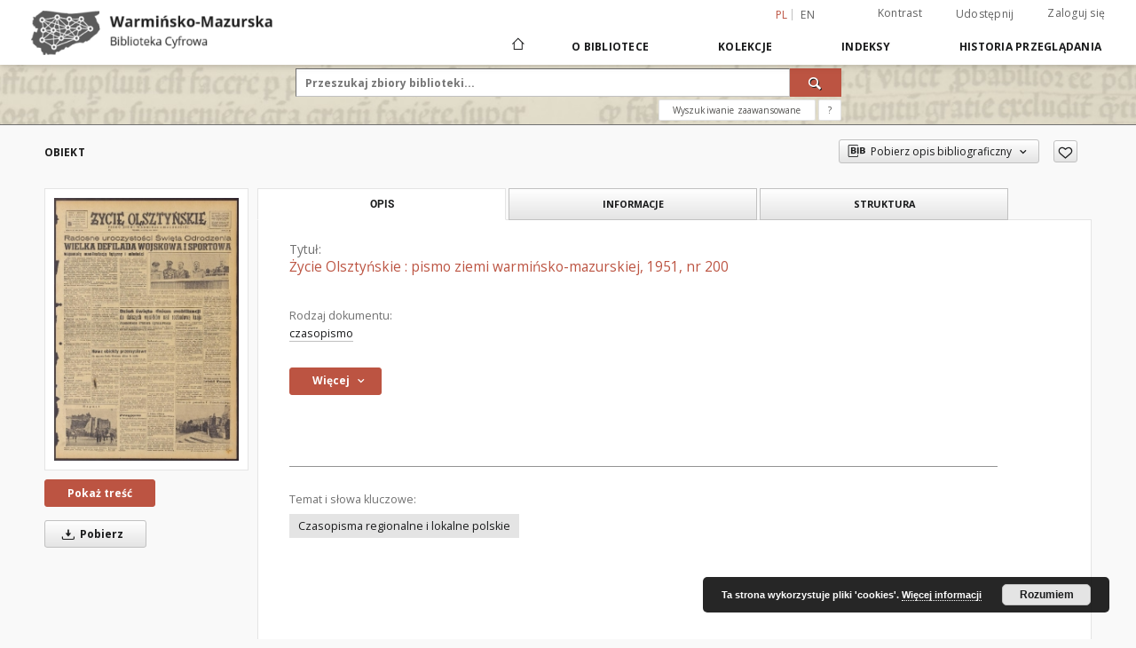

--- FILE ---
content_type: text/html;charset=utf-8
request_url: https://wmbc.olsztyn.pl/dlibra/publication/15217/edition/14771
body_size: 21047
content:
<!doctype html>
<html lang="pl">
	<head>
		<script src="https://wmbc.olsztyn.pl/style/dlibra/default/js/script-jquery.min.js"></script>

		


<meta charset="utf-8">
<meta http-equiv="X-UA-Compatible" content="IE=edge">
<meta name="viewport" content="width=device-width, initial-scale=1">


<title>&#379;ycie Olszty&#324;skie : pismo ziemi warmi&#324;sko-mazurskiej, 1951, nr 200 - Warmińsko-Mazurska Biblioteka Cyfrowa</title>
<meta name="Description" content="Układ tekstu wielokolumnowy, paginacja ciągła w obrębie całości" />

<meta property="og:url"                content="https://wmbc.olsztyn.pl/dlibra/publication/15217/edition/14771" />
<meta property="og:type"               content="Object" />
<meta property="og:title"              content="&#379;ycie Olszty&#324;skie : pismo ziemi warmi&#324;sko-mazurskiej, 1951, nr 200 - Warmińsko-Mazurska Biblioteka Cyfrowa" />
<meta property="og:description"        content="Układ tekstu wielokolumnowy, paginacja ciągła w obrębie całości" />
<meta property="og:image"              content="https://wmbc.olsztyn.pl/image/edition/thumbnail:docmetadata/14771" />

<link rel="icon" type="image/png" href="https://wmbc.olsztyn.pl/style/common/img/icons/favicon.png" sizes="16x16"> 
<link rel="apple-touch-icon" href="https://wmbc.olsztyn.pl/style/common/img/icons/apple-touch-icon.png">

<link rel="canonical" href="https://wmbc.olsztyn.pl/dlibra/publication/15217/edition/14771?language=pl" />

<link rel="stylesheet" href="https://wmbc.olsztyn.pl/style/dlibra/default/css/libs.css?20210805152927">
<link rel="stylesheet" href="https://wmbc.olsztyn.pl/style/dlibra/default/css/main.css?20210805152927">
<link rel="stylesheet" href="https://wmbc.olsztyn.pl/style/dlibra/default/css/colors.css?20210805152927">
<link rel="stylesheet" href="https://wmbc.olsztyn.pl/style/dlibra/default/css/custom.css?20210805152927">


	    <link rel="search"  type="application/opensearchdescription+xml" href="https://wmbc.olsztyn.pl/WMBC_pl.xml"  title="WMBC" />

										<link rel="meta" type="application/rdf+xml" href="https://wmbc.olsztyn.pl/dlibra/rdf.xml?type=e&amp;id=14771"/>
	
	<link rel="schema.DC" href="http://purl.org/dc/elements/1.1/" />
	<!--type is "document" for import all tags into zotero-->
	<meta name="DC.type" content="document" />
	<meta name="DC.identifier" content="https://wmbc.olsztyn.pl/publication/15217" />
	
						<meta name="DC.coverage" content="1944-1956 r." />
					<meta name="DC.coverage" content="Warmi&#324;sko-mazurskie, wojew&oacute;dztwo" />
								<meta name="DC.date" content="1951" />
					<meta name="DC.date" content="2022" />
								<meta name="DC.identifier" content="http://wmbc.olsztyn.pl/Content/14771/Zycie_Olsztynskie_1951_200.pdf" />
								<meta name="DC.subject" content="Czasopisma regionalne i lokalne polskie" />
								<meta name="DC.description" content="Uk&#322;ad tekstu wielokolumnowy, paginacja ci&#261;g&#322;a w obr&#281;bie ca&#322;o&#347;ci" />
					<meta name="DC.description" content="Olsztyn" />
								<meta name="DC.language" content="pol" />
								<meta name="DC.source" content="Wojew&oacute;dzka Biblioteka Publiczna w Olsztynie" />
					<meta name="DC.source" content="Wojew&oacute;dzka Biblioteka Publiczna w Olsztynie" />
								<meta name="DC.title" content="&#379;ycie Olszty&#324;skie : pismo ziemi warmi&#324;sko-mazurskiej, 1951, nr 200" />
								<meta name="DC.type" content="czasopismo" />
								<meta name="DC.relation" content="Regionalna mutacja &bdquo;&#379;ycia Warszawy&rdquo;" />
					<meta name="DC.relation" content="Regionalna mutacja &bdquo;&#379;ycia Warszawy&rdquo;" />
					<meta name="DC.relation" content="oai:wmbc.olsztyn.pl:publication:15217" />
								<meta name="DC.contributor" content="Moszy&#324;ski, W&#322;adys&#322;aw (1922-2001). Red." />
					<meta name="DC.contributor" content="Mroczkowski, W&#322;odzimierz (1902-1971). Red." />
					<meta name="DC.contributor" content="Osiecki, Andrzej. Red." />
								<meta name="DC.rights" content="Regulamin Warmi&#324;sko-Mazurskiej Biblioteki Cyfrowej" />
					<meta name="DC.rights" content="Dla wszystkich w zakresie dozwolonego u&#380;ytku" />
					<meta name="DC.rights" content="Utw&oacute;r chroniony prawem autorskim" />
								<meta name="DC.publisher" content="Sp&oacute;&#322;dzielnia Wydawnicza &bdquo;Czytelnik&rdquo;" />
								<meta name="DC.issued" content="1951" />
			
										<meta name="citation_title" content="&#379;ycie Olszty&#324;skie : pismo ziemi warmi&#324;sko-mazurskiej, 1951, nr 200" />
				<meta name="citation_pdf_url" content="http://wmbc.olsztyn.pl/Content/14771/Zycie_Olsztynskie_1951_200.pdf" />
				<meta name="citation_date" content="1951" />
				<meta name="citation_online_date" content="2022/11/22" />
		
							<!-- Google tag (gtag.js) -->
<script async src="https://www.googletagmanager.com/gtag/js?id=G-4F77EG82N3"></script>
<script>
  window.dataLayer = window.dataLayer || [];
  function gtag(){dataLayer.push(arguments);}
  gtag('js', new Date());

  gtag('config', 'G-4F77EG82N3');
</script>

			
							</head>

	<body class="">

		
		<div class="container--main">

			<header class="header--main" tabindex="-1">

  <ul class="skip-links list-unstyled">
    <li><a href="#navigationTop" class="inner" tabindex="1">Przejdź do menu głównego</a></li>
        <li><a href="#search-form" class="inner" tabindex="2">Przejdź do wyszukiwarki</a></li>
        <li><a href="#main-content" class="inner" tabindex="3">Przejdź do treści</a></li>
    <li><a href="#footer" tabindex="4">Przejdź do stopki</a></li>
  </ul>

      
            
  
  <div class="container--full">
    <nav class="header--top" id="navigationTop">
      <button class="header__menu-toggle navbar-toggle collapsed visible-xs visible-sm" type="button" data-toggle="collapse" data-target="#navbar-collapse" aria-expanded="false" aria-label="Menu">
        <span class="dlibra-icon-menu"></span>
      </button>
      <ul class="header__list hidden-sm hidden-xs">
									      <li class="header__list-item header__list-item--languages hidden-xs hidden-sm">
      <a class="header__list__link header__list__link--language active" href="/" aria-label="polski">
          pl
      </a>
                        <a class="header__list__link header__list__link--language" href="https://wmbc.olsztyn.pl/dlibra/publication/15217/edition/14771?language=en" aria-label="English">en</a>
                                </li>
      <li class="header__languages-item visible-xs visible-sm">
              <a href="https://wmbc.olsztyn.pl/dlibra/publication/15217/edition/14771?language=en" class="header__languages__link ">en</a>
              <a href="https://wmbc.olsztyn.pl/dlibra/publication/15217/edition/14771?language=pl" class="header__languages__link active">pl</a>
          </li>
  
				        <li class="header__list-item">
          <button class="header__list__link contrast__link" data-contrast="false">
            <span class="dlibra-icon-contrast"></span>
            Kontrast
          </button>
        </li>

        <li class="header__list-item">
          <div class="a2a--header">
            <div class="a2a_kit a2a_kit_size_32 a2a_default_style" data-a2a-url="https://wmbc.olsztyn.pl/dlibra/publication/15217/edition/14771?language=pl">
              <a class="a2a_dd header__list__link" href="https://www.addtoany.com/share">Udostępnij</a>
            </div>
            <script>
               var a2a_config = a2a_config || {};
               a2a_config.onclick = 1;
               a2a_config.locale = "pl";
               a2a_config.color_main = "D7E5ED";
               a2a_config.color_border = "9D9D9D";
               a2a_config.color_link_text = "333333";
               a2a_config.color_link_text_hover = "333333";
               a2a_config.color_bg = "d9d9d9";
               a2a_config.icon_color = "#767676";
							 a2a_config.num_services = 6;
							 a2a_config.prioritize = ["facebook", "wykop", "twitter", "pinterest", "email", "gmail"];
            </script>
            <script async src="//static.addtoany.com/menu/page.js"></script>
          </div>
        </li>
        <li class="header__list-item">
                      <a href="https://wmbc.olsztyn.pl/dlibra/login?refUrl=aHR0cHM6Ly93bWJjLm9sc3p0eW4ucGwvZGxpYnJhL3B1YmxpY2F0aW9uLzE1MjE3L2VkaXRpb24vMTQ3NzE" class="header__list__link" >
              Zaloguj się
			</a>
                  </li>
      </ul>
    </nav>
  </div>
  <div class="navbar menu--desktop" role="navigation">
    <div class="container--full">
      <div class="menu__header">
        <a class="menu__logo" href="https://wmbc.olsztyn.pl" tabindex="5">
          <img src="https://wmbc.olsztyn.pl/style/dlibra/default/img/custom-images/logo.png
" title="Warmińsko-Mazurska Biblioteka Cyfrowa" alt="Warmińsko-Mazurska Biblioteka Cyfrowa"/>
        </a>
      </div>
      <div class="menu__collapse" id="navbar-collapse" js-menu>
					<div class="menu__back__container visible-xs visible-sm" js-back-container>
					</div>
          <button class="header__menu-toggle--inner navbar-toggle collapsed visible-xs visible-sm" type="button" data-toggle="collapse" data-target="#navbar-collapse" aria-expanded="false" js-close aria-label="Zamknij menu"></button>
          <ul class="header__languages visible-xs visible-sm">
                                <li class="header__list-item header__list-item--languages hidden-xs hidden-sm">
      <a class="header__list__link header__list__link--language active" href="/" aria-label="polski">
          pl
      </a>
                        <a class="header__list__link header__list__link--language" href="https://wmbc.olsztyn.pl/dlibra/publication/15217/edition/14771?language=en" aria-label="English">en</a>
                                </li>
      <li class="header__languages-item visible-xs visible-sm">
              <a href="https://wmbc.olsztyn.pl/dlibra/publication/15217/edition/14771?language=en" class="header__languages__link ">en</a>
              <a href="https://wmbc.olsztyn.pl/dlibra/publication/15217/edition/14771?language=pl" class="header__languages__link active">pl</a>
          </li>
  
                      </ul>
          <div class="header__user visible-xs visible-sm">
                          <a href="https://wmbc.olsztyn.pl/dlibra/login" class="header__user__link pull-left">
                Zaloguj się
              </a>
							<a href="" class="header__user__link contrast__link" data-contrast="false">
								<span class="dlibra-icon-contrast"></span>
								Kontrast
							</a>
              <div class="a2a--header header__user__a2a">
		            <div class="a2a_kit a2a_kit_size_32 a2a_default_style">
		              <a class="a2a_dd header__user__link" href="https://www.addtoany.com/share">Udostępnij</a>
		            </div>
		            <script>
		               var a2a_config = a2a_config || {};
		               a2a_config.onclick = 1;
		               a2a_config.locale = "pl";
									 a2a_config.num_services = 6;
									 a2a_config.prioritize = ["facebook", "wykop", "twitter", "pinterest", "email", "gmail"];
		            </script>
		            <script async src="//static.addtoany.com/menu/page.js"></script>
		          </div>
                      </div>
          <button class="menu__back hidden" js-back>
            <span class="dlibra-icon-chevron-left"></span>
            Powrót
          </button>
          <ul class="menu__nav nav">
            <li class=" hidden-xs hidden-sm">
                            <a href="https://wmbc.olsztyn.pl" class="home" title="Strona główna" aria-label="Strona główna">
                <span class="dlibra-icon-home"></span>
              </a>
            </li>
                           	
						<li>
				<a href="#" class="dropdown-toggle hidden-xs hidden-sm js-section-text" data-toggle="dropdown" data-js-section>
					O Bibliotece
				</a>
				<a href="#" class="dropdown-toggle visible-xs visible-sm js-section-text" data-toggle="dropdown" data-js-section tabindex="-1">
					O Bibliotece
				</a>
								<button class="dlibra-icon-chevron-right visible-xs visible-sm dropdown-toggle dropdown-icon" title="Rozwiń/zwiń listę obiektów" aria-label="Rozwiń/zwiń listę obiektów"></button>
					<ul class="dropdown-menu pull-right">

		<li class="visible-xs header__current js-current">
			<span class="dlibra-icon-chevron-right"></span>
		</li>
									<li>
																					<a href="https://wmbc.olsztyn.pl/dlibra/contact" class="menu__nav--no-dropdown">
							Kontakt
														</a>
				</li>
												<li>
										<a href="https://wmbc.olsztyn.pl/dlibra/text?id=regulations" class="menu__nav--no-dropdown">
							Regulamin
									</a>
				</li>
												<li>
										<a href="https://wmbc.olsztyn.pl/dlibra/text?id=default" class="menu__nav--no-dropdown">
							Informacje techniczne
									</a>
				</li>
												<li>
															<a href="http://wmbc.olsztyn.pl/wmbc_klauzula_informacyjna_rodo.pdf" class="menu__nav--no-dropdown">
							Klauzula informacyjna RODO
														</a>
				</li>
												<li>
															<a href="http://wmbc.olsztyn.pl/wmbc_umowa_licencyjna_niewylaczna.pdf" class="menu__nav--no-dropdown">
							Umowa licencyjna niewyłączna - wzór
														</a>
				</li>
												<li>
										<a href="https://wmbc.olsztyn.pl/dlibra/text?id=cluster" class="menu__nav--no-dropdown">
							Klaster WMBC
									</a>
				</li>
												<li>
															<a href="https://wmbc.olsztyn.pl/dlibra/pubstats" class="menu__nav--no-dropdown">
							Statystyki
														</a>
				</li>
						</ul>
				</li>
			



                           
  <li class="">
    <a href="#" class="dropdown-toggle hidden-xs hidden-sm js-section-text" data-toggle="dropdown"  data-js-section>
      Kolekcje
    </a>
    <a href="#" class="dropdown-toggle visible-xs visible-sm js-section-text" data-toggle="dropdown"  data-js-section tabindex="-1">
      Kolekcje
    </a>
	    <button class="dlibra-icon-chevron-right visible-xs visible-sm dropdown-toggle dropdown-icon" title="Rozwiń/zwiń listę obiektów" aria-label="Rozwiń/zwiń listę obiektów"></button>
    <ul class="dropdown-menu pull-right">
      <li class="visible-xs visible-sm header__current js-current">
        <span class="dlibra-icon-chevron-right"></span>
      </li>
            	
            	<li>
				<button class="dlibra-icon-circle-plus hidden-xs hidden-sm dropdown-toggle dropdown-icon" title="Rozwiń/zwiń listę obiektów" aria-label="Rozwiń/zwiń listę obiektów">
		</button><a href="https://wmbc.olsztyn.pl/dlibra/collectiondescription/114" class="js-section-text">
			Kolekcje instytucji
		</a>
		<button class="dlibra-icon-chevron-right visible-xs visible-sm dropdown-toggle dropdown-icon" title="Rozwiń/zwiń listę obiektów" aria-label="Rozwiń/zwiń listę obiektów"></button>
		<ul class="dropdown-menu">
			<li class="visible-xs visible-sm header__current js-current">
				<span class="dlibra-icon-chevron-right"></span>
			</li>
							<li>
				<button class="dlibra-icon-circle-plus hidden-xs hidden-sm dropdown-toggle dropdown-icon" title="Rozwiń/zwiń listę obiektów" aria-label="Rozwiń/zwiń listę obiektów">
		</button><a href="https://wmbc.olsztyn.pl/dlibra/collectiondescription/85" class="js-section-text">
			Biblioteka Miejska w Mrągowie
		</a>
		<button class="dlibra-icon-chevron-right visible-xs visible-sm dropdown-toggle dropdown-icon" title="Rozwiń/zwiń listę obiektów" aria-label="Rozwiń/zwiń listę obiektów"></button>
		<ul class="dropdown-menu">
			<li class="visible-xs visible-sm header__current js-current">
				<span class="dlibra-icon-chevron-right"></span>
			</li>
							<li>
				<a href="https://wmbc.olsztyn.pl/dlibra/collectiondescription/95" class="menu__nav--no-dropdown">
			Czasopisma
		</a>
	</li>
							<li>
				<a href="https://wmbc.olsztyn.pl/dlibra/collectiondescription/86" class="menu__nav--no-dropdown">
			Dokumenty życia społecznego
		</a>
	</li>
							<li>
				<a href="https://wmbc.olsztyn.pl/dlibra/collectiondescription/87" class="menu__nav--no-dropdown">
			Fotografie
		</a>
	</li>
							<li>
				<a href="https://wmbc.olsztyn.pl/dlibra/collectiondescription/133" class="menu__nav--no-dropdown">
			Książki
		</a>
	</li>
							<li>
				<a href="https://wmbc.olsztyn.pl/dlibra/collectiondescription/134" class="menu__nav--no-dropdown">
			Pocztówki
		</a>
	</li>
					</ul>
	</li>
							<li>
				<button class="dlibra-icon-circle-plus hidden-xs hidden-sm dropdown-toggle dropdown-icon" title="Rozwiń/zwiń listę obiektów" aria-label="Rozwiń/zwiń listę obiektów">
		</button><a href="https://wmbc.olsztyn.pl/dlibra/collectiondescription/78" class="js-section-text">
			Biblioteka Publiczna w Gołdapi
		</a>
		<button class="dlibra-icon-chevron-right visible-xs visible-sm dropdown-toggle dropdown-icon" title="Rozwiń/zwiń listę obiektów" aria-label="Rozwiń/zwiń listę obiektów"></button>
		<ul class="dropdown-menu">
			<li class="visible-xs visible-sm header__current js-current">
				<span class="dlibra-icon-chevron-right"></span>
			</li>
							<li>
				<a href="https://wmbc.olsztyn.pl/dlibra/collectiondescription/136" class="menu__nav--no-dropdown">
			Albumy i kroniki
		</a>
	</li>
							<li>
				<a href="https://wmbc.olsztyn.pl/dlibra/collectiondescription/135" class="menu__nav--no-dropdown">
			Dokumenty życia społecznego
		</a>
	</li>
							<li>
				<a href="https://wmbc.olsztyn.pl/dlibra/collectiondescription/88" class="menu__nav--no-dropdown">
			Fotografie
		</a>
	</li>
					</ul>
	</li>
							<li>
				<button class="dlibra-icon-circle-plus hidden-xs hidden-sm dropdown-toggle dropdown-icon" title="Rozwiń/zwiń listę obiektów" aria-label="Rozwiń/zwiń listę obiektów">
		</button><a href="https://wmbc.olsztyn.pl/dlibra/collectiondescription/108" class="js-section-text">
			Biblioteka Publiczna w Pasłęku
		</a>
		<button class="dlibra-icon-chevron-right visible-xs visible-sm dropdown-toggle dropdown-icon" title="Rozwiń/zwiń listę obiektów" aria-label="Rozwiń/zwiń listę obiektów"></button>
		<ul class="dropdown-menu">
			<li class="visible-xs visible-sm header__current js-current">
				<span class="dlibra-icon-chevron-right"></span>
			</li>
							<li>
				<a href="https://wmbc.olsztyn.pl/dlibra/collectiondescription/109" class="menu__nav--no-dropdown">
			Czasopisma
		</a>
	</li>
							<li>
				<a href="https://wmbc.olsztyn.pl/dlibra/collectiondescription/110" class="menu__nav--no-dropdown">
			Dokumenty życia społecznego
		</a>
	</li>
							<li>
				<a href="https://wmbc.olsztyn.pl/dlibra/collectiondescription/142" class="menu__nav--no-dropdown">
			Fotografie
		</a>
	</li>
							<li>
				<a href="https://wmbc.olsztyn.pl/dlibra/collectiondescription/111" class="menu__nav--no-dropdown">
			Pocztówki
		</a>
	</li>
					</ul>
	</li>
							<li>
				<button class="dlibra-icon-circle-plus hidden-xs hidden-sm dropdown-toggle dropdown-icon" title="Rozwiń/zwiń listę obiektów" aria-label="Rozwiń/zwiń listę obiektów">
		</button><a href="https://wmbc.olsztyn.pl/dlibra/collectiondescription/33" class="js-section-text">
			Biblioteka Seminarium Duchownego "Hosianum" w Olsztynie
		</a>
		<button class="dlibra-icon-chevron-right visible-xs visible-sm dropdown-toggle dropdown-icon" title="Rozwiń/zwiń listę obiektów" aria-label="Rozwiń/zwiń listę obiektów"></button>
		<ul class="dropdown-menu">
			<li class="visible-xs visible-sm header__current js-current">
				<span class="dlibra-icon-chevron-right"></span>
			</li>
							<li>
				<a href="https://wmbc.olsztyn.pl/dlibra/collectiondescription/137" class="menu__nav--no-dropdown">
			Artykuły
		</a>
	</li>
							<li>
				<a href="https://wmbc.olsztyn.pl/dlibra/collectiondescription/35" class="menu__nav--no-dropdown">
			Inkunabuły
		</a>
	</li>
							<li>
				<a href="https://wmbc.olsztyn.pl/dlibra/collectiondescription/36" class="menu__nav--no-dropdown">
			Stare druki
		</a>
	</li>
					</ul>
	</li>
							<li>
				<button class="dlibra-icon-circle-plus hidden-xs hidden-sm dropdown-toggle dropdown-icon" title="Rozwiń/zwiń listę obiektów" aria-label="Rozwiń/zwiń listę obiektów">
		</button><a href="https://wmbc.olsztyn.pl/dlibra/collectiondescription/199" class="js-section-text">
			Fundacja "Albatros" w Bukwałdzie
		</a>
		<button class="dlibra-icon-chevron-right visible-xs visible-sm dropdown-toggle dropdown-icon" title="Rozwiń/zwiń listę obiektów" aria-label="Rozwiń/zwiń listę obiektów"></button>
		<ul class="dropdown-menu">
			<li class="visible-xs visible-sm header__current js-current">
				<span class="dlibra-icon-chevron-right"></span>
			</li>
							<li>
				<a href="https://wmbc.olsztyn.pl/dlibra/collectiondescription/200" class="menu__nav--no-dropdown">
			Fotografie
		</a>
	</li>
					</ul>
	</li>
							<li>
				<button class="dlibra-icon-circle-plus hidden-xs hidden-sm dropdown-toggle dropdown-icon" title="Rozwiń/zwiń listę obiektów" aria-label="Rozwiń/zwiń listę obiektów">
		</button><a href="https://wmbc.olsztyn.pl/dlibra/collectiondescription/191" class="js-section-text">
			Instytut Północny w Olsztynie
		</a>
		<button class="dlibra-icon-chevron-right visible-xs visible-sm dropdown-toggle dropdown-icon" title="Rozwiń/zwiń listę obiektów" aria-label="Rozwiń/zwiń listę obiektów"></button>
		<ul class="dropdown-menu">
			<li class="visible-xs visible-sm header__current js-current">
				<span class="dlibra-icon-chevron-right"></span>
			</li>
							<li>
				<a href="https://wmbc.olsztyn.pl/dlibra/collectiondescription/192" class="menu__nav--no-dropdown">
			Stare druki
		</a>
	</li>
					</ul>
	</li>
							<li>
				<button class="dlibra-icon-circle-plus hidden-xs hidden-sm dropdown-toggle dropdown-icon" title="Rozwiń/zwiń listę obiektów" aria-label="Rozwiń/zwiń listę obiektów">
		</button><a href="https://wmbc.olsztyn.pl/dlibra/collectiondescription/79" class="js-section-text">
			Miejska Biblioteka Publiczna w Działdowie
		</a>
		<button class="dlibra-icon-chevron-right visible-xs visible-sm dropdown-toggle dropdown-icon" title="Rozwiń/zwiń listę obiektów" aria-label="Rozwiń/zwiń listę obiektów"></button>
		<ul class="dropdown-menu">
			<li class="visible-xs visible-sm header__current js-current">
				<span class="dlibra-icon-chevron-right"></span>
			</li>
							<li>
				<a href="https://wmbc.olsztyn.pl/dlibra/collectiondescription/103" class="menu__nav--no-dropdown">
			Dokumenty życia społecznego
		</a>
	</li>
							<li>
				<a href="https://wmbc.olsztyn.pl/dlibra/collectiondescription/89" class="menu__nav--no-dropdown">
			Fotografie
		</a>
	</li>
							<li>
				<a href="https://wmbc.olsztyn.pl/dlibra/collectiondescription/90" class="menu__nav--no-dropdown">
			Książki
		</a>
	</li>
							<li>
				<a href="https://wmbc.olsztyn.pl/dlibra/collectiondescription/104" class="menu__nav--no-dropdown">
			Rękopisy
		</a>
	</li>
					</ul>
	</li>
							<li>
				<button class="dlibra-icon-circle-plus hidden-xs hidden-sm dropdown-toggle dropdown-icon" title="Rozwiń/zwiń listę obiektów" aria-label="Rozwiń/zwiń listę obiektów">
		</button><a href="https://wmbc.olsztyn.pl/dlibra/collectiondescription/67" class="js-section-text">
			Miejska Biblioteka Publiczna w Kętrzynie
		</a>
		<button class="dlibra-icon-chevron-right visible-xs visible-sm dropdown-toggle dropdown-icon" title="Rozwiń/zwiń listę obiektów" aria-label="Rozwiń/zwiń listę obiektów"></button>
		<ul class="dropdown-menu">
			<li class="visible-xs visible-sm header__current js-current">
				<span class="dlibra-icon-chevron-right"></span>
			</li>
							<li>
				<a href="https://wmbc.olsztyn.pl/dlibra/collectiondescription/83" class="menu__nav--no-dropdown">
			Artykuły
		</a>
	</li>
							<li>
				<a href="https://wmbc.olsztyn.pl/dlibra/collectiondescription/82" class="menu__nav--no-dropdown">
			Dokumenty życia społecznego
		</a>
	</li>
							<li>
				<a href="https://wmbc.olsztyn.pl/dlibra/collectiondescription/81" class="menu__nav--no-dropdown">
			Książki
		</a>
	</li>
							<li>
				<a href="https://wmbc.olsztyn.pl/dlibra/collectiondescription/68" class="menu__nav--no-dropdown">
			Rękopisy
		</a>
	</li>
					</ul>
	</li>
							<li>
				<button class="dlibra-icon-circle-plus hidden-xs hidden-sm dropdown-toggle dropdown-icon" title="Rozwiń/zwiń listę obiektów" aria-label="Rozwiń/zwiń listę obiektów">
		</button><a href="https://wmbc.olsztyn.pl/dlibra/collectiondescription/143" class="js-section-text">
			Miejska Biblioteka Publiczna w Nowym Mieście Lubawskim
		</a>
		<button class="dlibra-icon-chevron-right visible-xs visible-sm dropdown-toggle dropdown-icon" title="Rozwiń/zwiń listę obiektów" aria-label="Rozwiń/zwiń listę obiektów"></button>
		<ul class="dropdown-menu">
			<li class="visible-xs visible-sm header__current js-current">
				<span class="dlibra-icon-chevron-right"></span>
			</li>
							<li>
				<a href="https://wmbc.olsztyn.pl/dlibra/collectiondescription/144" class="menu__nav--no-dropdown">
			Albumy i kroniki
		</a>
	</li>
							<li>
				<a href="https://wmbc.olsztyn.pl/dlibra/collectiondescription/145" class="menu__nav--no-dropdown">
			Czasopisma
		</a>
	</li>
							<li>
				<a href="https://wmbc.olsztyn.pl/dlibra/collectiondescription/190" class="menu__nav--no-dropdown">
			Dokumenty życia społecznego
		</a>
	</li>
							<li>
				<a href="https://wmbc.olsztyn.pl/dlibra/collectiondescription/193" class="menu__nav--no-dropdown">
			Fotografie
		</a>
	</li>
							<li>
				<a href="https://wmbc.olsztyn.pl/dlibra/collectiondescription/146" class="menu__nav--no-dropdown">
			Książki
		</a>
	</li>
					</ul>
	</li>
							<li>
				<button class="dlibra-icon-circle-plus hidden-xs hidden-sm dropdown-toggle dropdown-icon" title="Rozwiń/zwiń listę obiektów" aria-label="Rozwiń/zwiń listę obiektów">
		</button><a href="https://wmbc.olsztyn.pl/dlibra/collectiondescription/96" class="js-section-text">
			Miejska Biblioteka Publiczna w Ostródzie
		</a>
		<button class="dlibra-icon-chevron-right visible-xs visible-sm dropdown-toggle dropdown-icon" title="Rozwiń/zwiń listę obiektów" aria-label="Rozwiń/zwiń listę obiektów"></button>
		<ul class="dropdown-menu">
			<li class="visible-xs visible-sm header__current js-current">
				<span class="dlibra-icon-chevron-right"></span>
			</li>
							<li>
				<a href="https://wmbc.olsztyn.pl/dlibra/collectiondescription/98" class="menu__nav--no-dropdown">
			Albumy i kroniki
		</a>
	</li>
							<li>
				<a href="https://wmbc.olsztyn.pl/dlibra/collectiondescription/141" class="menu__nav--no-dropdown">
			Dokumenty życia społecznego
		</a>
	</li>
							<li>
				<a href="https://wmbc.olsztyn.pl/dlibra/collectiondescription/97" class="menu__nav--no-dropdown">
			Fotografie
		</a>
	</li>
							<li>
				<a href="https://wmbc.olsztyn.pl/dlibra/collectiondescription/99" class="menu__nav--no-dropdown">
			Mapy i atlasy
		</a>
	</li>
					</ul>
	</li>
							<li>
				<button class="dlibra-icon-circle-plus hidden-xs hidden-sm dropdown-toggle dropdown-icon" title="Rozwiń/zwiń listę obiektów" aria-label="Rozwiń/zwiń listę obiektów">
		</button><a href="https://wmbc.olsztyn.pl/dlibra/collectiondescription/80" class="js-section-text">
			Miejska Biblioteka Publiczna w Pasymiu
		</a>
		<button class="dlibra-icon-chevron-right visible-xs visible-sm dropdown-toggle dropdown-icon" title="Rozwiń/zwiń listę obiektów" aria-label="Rozwiń/zwiń listę obiektów"></button>
		<ul class="dropdown-menu">
			<li class="visible-xs visible-sm header__current js-current">
				<span class="dlibra-icon-chevron-right"></span>
			</li>
							<li>
				<a href="https://wmbc.olsztyn.pl/dlibra/collectiondescription/107" class="menu__nav--no-dropdown">
			Albumy i kroniki
		</a>
	</li>
							<li>
				<a href="https://wmbc.olsztyn.pl/dlibra/collectiondescription/106" class="menu__nav--no-dropdown">
			Dokumenty życia społecznego
		</a>
	</li>
							<li>
				<a href="https://wmbc.olsztyn.pl/dlibra/collectiondescription/91" class="menu__nav--no-dropdown">
			Fotografie
		</a>
	</li>
					</ul>
	</li>
							<li>
				<button class="dlibra-icon-circle-plus hidden-xs hidden-sm dropdown-toggle dropdown-icon" title="Rozwiń/zwiń listę obiektów" aria-label="Rozwiń/zwiń listę obiektów">
		</button><a href="https://wmbc.olsztyn.pl/dlibra/collectiondescription/100" class="js-section-text">
			Miejska Biblioteka Publiczna w Szczytnie
		</a>
		<button class="dlibra-icon-chevron-right visible-xs visible-sm dropdown-toggle dropdown-icon" title="Rozwiń/zwiń listę obiektów" aria-label="Rozwiń/zwiń listę obiektów"></button>
		<ul class="dropdown-menu">
			<li class="visible-xs visible-sm header__current js-current">
				<span class="dlibra-icon-chevron-right"></span>
			</li>
							<li>
				<a href="https://wmbc.olsztyn.pl/dlibra/collectiondescription/113" class="menu__nav--no-dropdown">
			Albumy i kroniki
		</a>
	</li>
							<li>
				<a href="https://wmbc.olsztyn.pl/dlibra/collectiondescription/102" class="menu__nav--no-dropdown">
			Dokumenty życia społecznego
		</a>
	</li>
							<li>
				<a href="https://wmbc.olsztyn.pl/dlibra/collectiondescription/101" class="menu__nav--no-dropdown">
			Fotografie
		</a>
	</li>
					</ul>
	</li>
							<li>
				<button class="dlibra-icon-circle-plus hidden-xs hidden-sm dropdown-toggle dropdown-icon" title="Rozwiń/zwiń listę obiektów" aria-label="Rozwiń/zwiń listę obiektów">
		</button><a href="https://wmbc.olsztyn.pl/dlibra/collectiondescription/138" class="js-section-text">
			Miejska Biblioteka w Pieniężnie
		</a>
		<button class="dlibra-icon-chevron-right visible-xs visible-sm dropdown-toggle dropdown-icon" title="Rozwiń/zwiń listę obiektów" aria-label="Rozwiń/zwiń listę obiektów"></button>
		<ul class="dropdown-menu">
			<li class="visible-xs visible-sm header__current js-current">
				<span class="dlibra-icon-chevron-right"></span>
			</li>
							<li>
				<a href="https://wmbc.olsztyn.pl/dlibra/collectiondescription/139" class="menu__nav--no-dropdown">
			Albumy i kroniki
		</a>
	</li>
							<li>
				<a href="https://wmbc.olsztyn.pl/dlibra/collectiondescription/140" class="menu__nav--no-dropdown">
			Fotografie
		</a>
	</li>
					</ul>
	</li>
							<li>
				<button class="dlibra-icon-circle-plus hidden-xs hidden-sm dropdown-toggle dropdown-icon" title="Rozwiń/zwiń listę obiektów" aria-label="Rozwiń/zwiń listę obiektów">
		</button><a href="https://wmbc.olsztyn.pl/dlibra/collectiondescription/66" class="js-section-text">
			Muzeum Warmii i Mazur w Olsztynie
		</a>
		<button class="dlibra-icon-chevron-right visible-xs visible-sm dropdown-toggle dropdown-icon" title="Rozwiń/zwiń listę obiektów" aria-label="Rozwiń/zwiń listę obiektów"></button>
		<ul class="dropdown-menu">
			<li class="visible-xs visible-sm header__current js-current">
				<span class="dlibra-icon-chevron-right"></span>
			</li>
							<li>
				<a href="https://wmbc.olsztyn.pl/dlibra/collectiondescription/74" class="menu__nav--no-dropdown">
			Czasopisma
		</a>
	</li>
							<li>
				<a href="https://wmbc.olsztyn.pl/dlibra/collectiondescription/76" class="menu__nav--no-dropdown">
			Dokumenty życia społecznego
		</a>
	</li>
							<li>
				<a href="https://wmbc.olsztyn.pl/dlibra/collectiondescription/73" class="menu__nav--no-dropdown">
			Książki
		</a>
	</li>
							<li>
				<a href="https://wmbc.olsztyn.pl/dlibra/collectiondescription/72" class="menu__nav--no-dropdown">
			Rękopisy
		</a>
	</li>
							<li>
				<a href="https://wmbc.olsztyn.pl/dlibra/collectiondescription/75" class="menu__nav--no-dropdown">
			Stare druki
		</a>
	</li>
					</ul>
	</li>
							<li>
				<button class="dlibra-icon-circle-plus hidden-xs hidden-sm dropdown-toggle dropdown-icon" title="Rozwiń/zwiń listę obiektów" aria-label="Rozwiń/zwiń listę obiektów">
		</button><a href="https://wmbc.olsztyn.pl/dlibra/collectiondescription/63" class="js-section-text">
			Polskie Towarzystwo Turystyczno-Krajoznawcze w Olsztynie
		</a>
		<button class="dlibra-icon-chevron-right visible-xs visible-sm dropdown-toggle dropdown-icon" title="Rozwiń/zwiń listę obiektów" aria-label="Rozwiń/zwiń listę obiektów"></button>
		<ul class="dropdown-menu">
			<li class="visible-xs visible-sm header__current js-current">
				<span class="dlibra-icon-chevron-right"></span>
			</li>
							<li>
				<a href="https://wmbc.olsztyn.pl/dlibra/collectiondescription/70" class="menu__nav--no-dropdown">
			Dokumenty życia społecznego
		</a>
	</li>
							<li>
				<a href="https://wmbc.olsztyn.pl/dlibra/collectiondescription/64" class="menu__nav--no-dropdown">
			Mapy i atlasy
		</a>
	</li>
					</ul>
	</li>
							<li>
				<button class="dlibra-icon-circle-plus hidden-xs hidden-sm dropdown-toggle dropdown-icon" title="Rozwiń/zwiń listę obiektów" aria-label="Rozwiń/zwiń listę obiektów">
		</button><a href="https://wmbc.olsztyn.pl/dlibra/collectiondescription/56" class="js-section-text">
			Uniwersytet Warmińsko-Mazurski w Olsztynie
		</a>
		<button class="dlibra-icon-chevron-right visible-xs visible-sm dropdown-toggle dropdown-icon" title="Rozwiń/zwiń listę obiektów" aria-label="Rozwiń/zwiń listę obiektów"></button>
		<ul class="dropdown-menu">
			<li class="visible-xs visible-sm header__current js-current">
				<span class="dlibra-icon-chevron-right"></span>
			</li>
							<li>
				<a href="https://wmbc.olsztyn.pl/dlibra/collectiondescription/59" class="menu__nav--no-dropdown">
			Czasopisma
		</a>
	</li>
							<li>
				<a href="https://wmbc.olsztyn.pl/dlibra/collectiondescription/57" class="menu__nav--no-dropdown">
			Książki
		</a>
	</li>
					</ul>
	</li>
							<li>
				<button class="dlibra-icon-circle-plus hidden-xs hidden-sm dropdown-toggle dropdown-icon" title="Rozwiń/zwiń listę obiektów" aria-label="Rozwiń/zwiń listę obiektów">
		</button><a href="https://wmbc.olsztyn.pl/dlibra/collectiondescription/194" class="js-section-text">
			Warmińsko-Mazurska Biblioteka Pedagogiczna w Olsztynie
		</a>
		<button class="dlibra-icon-chevron-right visible-xs visible-sm dropdown-toggle dropdown-icon" title="Rozwiń/zwiń listę obiektów" aria-label="Rozwiń/zwiń listę obiektów"></button>
		<ul class="dropdown-menu">
			<li class="visible-xs visible-sm header__current js-current">
				<span class="dlibra-icon-chevron-right"></span>
			</li>
							<li>
				<a href="https://wmbc.olsztyn.pl/dlibra/collectiondescription/195" class="menu__nav--no-dropdown">
			Czasopisma
		</a>
	</li>
							<li>
				<a href="https://wmbc.olsztyn.pl/dlibra/collectiondescription/196" class="menu__nav--no-dropdown">
			Książki
		</a>
	</li>
							<li>
				<a href="https://wmbc.olsztyn.pl/dlibra/collectiondescription/197" class="menu__nav--no-dropdown">
			Stare druki
		</a>
	</li>
					</ul>
	</li>
							<li>
				<button class="dlibra-icon-circle-plus hidden-xs hidden-sm dropdown-toggle dropdown-icon" title="Rozwiń/zwiń listę obiektów" aria-label="Rozwiń/zwiń listę obiektów">
		</button><a href="https://wmbc.olsztyn.pl/dlibra/collectiondescription/147" class="js-section-text">
			Warmińsko-Mazurski Oddział SDP w Olsztynie
		</a>
		<button class="dlibra-icon-chevron-right visible-xs visible-sm dropdown-toggle dropdown-icon" title="Rozwiń/zwiń listę obiektów" aria-label="Rozwiń/zwiń listę obiektów"></button>
		<ul class="dropdown-menu">
			<li class="visible-xs visible-sm header__current js-current">
				<span class="dlibra-icon-chevron-right"></span>
			</li>
							<li>
				<a href="https://wmbc.olsztyn.pl/dlibra/collectiondescription/148" class="menu__nav--no-dropdown">
			Czasopisma
		</a>
	</li>
							<li>
				<a href="https://wmbc.olsztyn.pl/dlibra/collectiondescription/149" class="menu__nav--no-dropdown">
			Książki
		</a>
	</li>
					</ul>
	</li>
							<li>
				<button class="dlibra-icon-circle-plus hidden-xs hidden-sm dropdown-toggle dropdown-icon" title="Rozwiń/zwiń listę obiektów" aria-label="Rozwiń/zwiń listę obiektów">
		</button><a href="https://wmbc.olsztyn.pl/dlibra/collectiondescription/32" class="js-section-text">
			Wojewódzka Biblioteka Publiczna w Olsztynie
		</a>
		<button class="dlibra-icon-chevron-right visible-xs visible-sm dropdown-toggle dropdown-icon" title="Rozwiń/zwiń listę obiektów" aria-label="Rozwiń/zwiń listę obiektów"></button>
		<ul class="dropdown-menu">
			<li class="visible-xs visible-sm header__current js-current">
				<span class="dlibra-icon-chevron-right"></span>
			</li>
							<li>
				<a href="https://wmbc.olsztyn.pl/dlibra/collectiondescription/52" class="menu__nav--no-dropdown">
			Albumy i kroniki
		</a>
	</li>
							<li>
				<a href="https://wmbc.olsztyn.pl/dlibra/collectiondescription/49" class="menu__nav--no-dropdown">
			Czasopisma
		</a>
	</li>
							<li>
				<a href="https://wmbc.olsztyn.pl/dlibra/collectiondescription/54" class="menu__nav--no-dropdown">
			Dokumenty życia społecznego
		</a>
	</li>
							<li>
				<a href="https://wmbc.olsztyn.pl/dlibra/collectiondescription/51" class="menu__nav--no-dropdown">
			Fotografie
		</a>
	</li>
							<li>
				<a href="https://wmbc.olsztyn.pl/dlibra/collectiondescription/39" class="menu__nav--no-dropdown">
			Książki
		</a>
	</li>
							<li>
				<a href="https://wmbc.olsztyn.pl/dlibra/collectiondescription/50" class="menu__nav--no-dropdown">
			Mapy i atlasy
		</a>
	</li>
							<li>
				<a href="https://wmbc.olsztyn.pl/dlibra/collectiondescription/58" class="menu__nav--no-dropdown">
			Plakaty
		</a>
	</li>
							<li>
				<a href="https://wmbc.olsztyn.pl/dlibra/collectiondescription/53" class="menu__nav--no-dropdown">
			Pocztówki
		</a>
	</li>
							<li>
				<a href="https://wmbc.olsztyn.pl/dlibra/collectiondescription/38" class="menu__nav--no-dropdown">
			Stare druki
		</a>
	</li>
							<li>
				<a href="https://wmbc.olsztyn.pl/dlibra/collectiondescription/34" class="menu__nav--no-dropdown">
			Sztuka
		</a>
	</li>
							<li>
				<button class="dlibra-icon-circle-plus hidden-xs hidden-sm dropdown-toggle dropdown-icon" title="Rozwiń/zwiń listę obiektów" aria-label="Rozwiń/zwiń listę obiektów">
		</button><a href="https://wmbc.olsztyn.pl/dlibra/collectiondescription/40" class="js-section-text">
			Regionalia
		</a>
		<button class="dlibra-icon-chevron-right visible-xs visible-sm dropdown-toggle dropdown-icon" title="Rozwiń/zwiń listę obiektów" aria-label="Rozwiń/zwiń listę obiektów"></button>
		<ul class="dropdown-menu">
			<li class="visible-xs visible-sm header__current js-current">
				<span class="dlibra-icon-chevron-right"></span>
			</li>
							<li>
				<a href="https://wmbc.olsztyn.pl/dlibra/collectiondescription/45" class="menu__nav--no-dropdown">
			Albumy i kroniki
		</a>
	</li>
							<li>
				<a href="https://wmbc.olsztyn.pl/dlibra/collectiondescription/43" class="menu__nav--no-dropdown">
			Czasopisma
		</a>
	</li>
							<li>
				<a href="https://wmbc.olsztyn.pl/dlibra/collectiondescription/48" class="menu__nav--no-dropdown">
			Dokumenty życia społecznego
		</a>
	</li>
							<li>
				<a href="https://wmbc.olsztyn.pl/dlibra/collectiondescription/44" class="menu__nav--no-dropdown">
			Fotografie
		</a>
	</li>
							<li>
				<a href="https://wmbc.olsztyn.pl/dlibra/collectiondescription/42" class="menu__nav--no-dropdown">
			Książki
		</a>
	</li>
							<li>
				<a href="https://wmbc.olsztyn.pl/dlibra/collectiondescription/105" class="menu__nav--no-dropdown">
			Mapy i atlasy
		</a>
	</li>
							<li>
				<a href="https://wmbc.olsztyn.pl/dlibra/collectiondescription/47" class="menu__nav--no-dropdown">
			Plakaty
		</a>
	</li>
							<li>
				<a href="https://wmbc.olsztyn.pl/dlibra/collectiondescription/46" class="menu__nav--no-dropdown">
			Pocztówki
		</a>
	</li>
							<li>
				<a href="https://wmbc.olsztyn.pl/dlibra/collectiondescription/41" class="menu__nav--no-dropdown">
			Stare druki
		</a>
	</li>
					</ul>
	</li>
					</ul>
	</li>
					</ul>
	</li>
            	<li>
				<button class="dlibra-icon-circle-plus hidden-xs hidden-sm dropdown-toggle dropdown-icon" title="Rozwiń/zwiń listę obiektów" aria-label="Rozwiń/zwiń listę obiektów">
		</button><a href="https://wmbc.olsztyn.pl/dlibra/collectiondescription/151" class="js-section-text">
			Kolekcje osób prywatnych
		</a>
		<button class="dlibra-icon-chevron-right visible-xs visible-sm dropdown-toggle dropdown-icon" title="Rozwiń/zwiń listę obiektów" aria-label="Rozwiń/zwiń listę obiektów"></button>
		<ul class="dropdown-menu">
			<li class="visible-xs visible-sm header__current js-current">
				<span class="dlibra-icon-chevron-right"></span>
			</li>
							<li>
				<a href="https://wmbc.olsztyn.pl/dlibra/collectiondescription/155" class="menu__nav--no-dropdown">
			Anonimowe
		</a>
	</li>
							<li>
				<a href="https://wmbc.olsztyn.pl/dlibra/collectiondescription/167" class="menu__nav--no-dropdown">
			Achranowicz Michał
		</a>
	</li>
							<li>
				<a href="https://wmbc.olsztyn.pl/dlibra/collectiondescription/169" class="menu__nav--no-dropdown">
			Baczewski Roman
		</a>
	</li>
							<li>
				<a href="https://wmbc.olsztyn.pl/dlibra/collectiondescription/163" class="menu__nav--no-dropdown">
			Banach Zofia
		</a>
	</li>
							<li>
				<a href="https://wmbc.olsztyn.pl/dlibra/collectiondescription/158" class="menu__nav--no-dropdown">
			Bolińska-Walendzik Iwona
		</a>
	</li>
							<li>
				<a href="https://wmbc.olsztyn.pl/dlibra/collectiondescription/183" class="menu__nav--no-dropdown">
			Brzozowski Jarosław
		</a>
	</li>
							<li>
				<a href="https://wmbc.olsztyn.pl/dlibra/collectiondescription/178" class="menu__nav--no-dropdown">
			Chłosta Jan
		</a>
	</li>
							<li>
				<a href="https://wmbc.olsztyn.pl/dlibra/collectiondescription/184" class="menu__nav--no-dropdown">
			Cudo Karolina
		</a>
	</li>
							<li>
				<a href="https://wmbc.olsztyn.pl/dlibra/collectiondescription/186" class="menu__nav--no-dropdown">
			Grudek Tadeusz
		</a>
	</li>
							<li>
				<a href="https://wmbc.olsztyn.pl/dlibra/collectiondescription/172" class="menu__nav--no-dropdown">
			Grynis Kazimierz
		</a>
	</li>
							<li>
				<a href="https://wmbc.olsztyn.pl/dlibra/collectiondescription/162" class="menu__nav--no-dropdown">
			Gudelis Jan
		</a>
	</li>
							<li>
				<a href="https://wmbc.olsztyn.pl/dlibra/collectiondescription/170" class="menu__nav--no-dropdown">
			Jankowska Karola
		</a>
	</li>
							<li>
				<a href="https://wmbc.olsztyn.pl/dlibra/collectiondescription/156" class="menu__nav--no-dropdown">
			Janulewicz Andrzej
		</a>
	</li>
							<li>
				<a href="https://wmbc.olsztyn.pl/dlibra/collectiondescription/179" class="menu__nav--no-dropdown">
			Karam Filip
		</a>
	</li>
							<li>
				<a href="https://wmbc.olsztyn.pl/dlibra/collectiondescription/159" class="menu__nav--no-dropdown">
			Keller Lucjan
		</a>
	</li>
							<li>
				<a href="https://wmbc.olsztyn.pl/dlibra/collectiondescription/171" class="menu__nav--no-dropdown">
			Kozdroń Helena
		</a>
	</li>
							<li>
				<a href="https://wmbc.olsztyn.pl/dlibra/collectiondescription/189" class="menu__nav--no-dropdown">
			Kozikowski Jan
		</a>
	</li>
							<li>
				<a href="https://wmbc.olsztyn.pl/dlibra/collectiondescription/188" class="menu__nav--no-dropdown">
			Kuś Stanisław
		</a>
	</li>
							<li>
				<a href="https://wmbc.olsztyn.pl/dlibra/collectiondescription/173" class="menu__nav--no-dropdown">
			Łuński Józef
		</a>
	</li>
							<li>
				<a href="https://wmbc.olsztyn.pl/dlibra/collectiondescription/181" class="menu__nav--no-dropdown">
			Modzelewski Marian
		</a>
	</li>
							<li>
				<a href="https://wmbc.olsztyn.pl/dlibra/collectiondescription/164" class="menu__nav--no-dropdown">
			Nadrak Monika i Ryszard
		</a>
	</li>
							<li>
				<a href="https://wmbc.olsztyn.pl/dlibra/collectiondescription/180" class="menu__nav--no-dropdown">
			Niewiadomska Maria
		</a>
	</li>
							<li>
				<a href="https://wmbc.olsztyn.pl/dlibra/collectiondescription/154" class="menu__nav--no-dropdown">
			Małyszko Andrzej
		</a>
	</li>
							<li>
				<a href="https://wmbc.olsztyn.pl/dlibra/collectiondescription/166" class="menu__nav--no-dropdown">
			Piątkowska Agnieszka
		</a>
	</li>
							<li>
				<a href="https://wmbc.olsztyn.pl/dlibra/collectiondescription/152" class="menu__nav--no-dropdown">
			Pocełujko Agnieszka
		</a>
	</li>
							<li>
				<a href="https://wmbc.olsztyn.pl/dlibra/collectiondescription/174" class="menu__nav--no-dropdown">
			Polaczek Jerzy
		</a>
	</li>
							<li>
				<a href="https://wmbc.olsztyn.pl/dlibra/collectiondescription/185" class="menu__nav--no-dropdown">
			Raszkiewicz Irena
		</a>
	</li>
							<li>
				<a href="https://wmbc.olsztyn.pl/dlibra/collectiondescription/175" class="menu__nav--no-dropdown">
			Rurak Lucyna
		</a>
	</li>
							<li>
				<a href="https://wmbc.olsztyn.pl/dlibra/collectiondescription/187" class="menu__nav--no-dropdown">
			Ruszczyk Stanisław
		</a>
	</li>
							<li>
				<a href="https://wmbc.olsztyn.pl/dlibra/collectiondescription/161" class="menu__nav--no-dropdown">
			Rydzyński Wiesław
		</a>
	</li>
							<li>
				<a href="https://wmbc.olsztyn.pl/dlibra/collectiondescription/157" class="menu__nav--no-dropdown">
			Skurpscy Maria i Marek
		</a>
	</li>
							<li>
				<a href="https://wmbc.olsztyn.pl/dlibra/collectiondescription/168" class="menu__nav--no-dropdown">
			Stefaniak Sławomir
		</a>
	</li>
							<li>
				<a href="https://wmbc.olsztyn.pl/dlibra/collectiondescription/165" class="menu__nav--no-dropdown">
			Szymańska Barbara
		</a>
	</li>
							<li>
				<a href="https://wmbc.olsztyn.pl/dlibra/collectiondescription/182" class="menu__nav--no-dropdown">
			Wierzbicka Alina
		</a>
	</li>
							<li>
				<a href="https://wmbc.olsztyn.pl/dlibra/collectiondescription/153" class="menu__nav--no-dropdown">
			Wilczewski Krzysztof
		</a>
	</li>
							<li>
				<a href="https://wmbc.olsztyn.pl/dlibra/collectiondescription/160" class="menu__nav--no-dropdown">
			Zborowska-Weychman Wanda
		</a>
	</li>
					</ul>
	</li>
            	<li>
				<button class="dlibra-icon-circle-plus hidden-xs hidden-sm dropdown-toggle dropdown-icon" title="Rozwiń/zwiń listę obiektów" aria-label="Rozwiń/zwiń listę obiektów">
		</button><a href="https://wmbc.olsztyn.pl/dlibra/collectiondescription/18" class="js-section-text">
			Kolekcje tematyczne
		</a>
		<button class="dlibra-icon-chevron-right visible-xs visible-sm dropdown-toggle dropdown-icon" title="Rozwiń/zwiń listę obiektów" aria-label="Rozwiń/zwiń listę obiektów"></button>
		<ul class="dropdown-menu">
			<li class="visible-xs visible-sm header__current js-current">
				<span class="dlibra-icon-chevron-right"></span>
			</li>
							<li>
				<a href="https://wmbc.olsztyn.pl/dlibra/collectiondescription/94" class="menu__nav--no-dropdown">
			Niepodległa
		</a>
	</li>
							<li>
				<a href="https://wmbc.olsztyn.pl/dlibra/collectiondescription/93" class="menu__nav--no-dropdown">
			Orientalia
		</a>
	</li>
							<li>
				<a href="https://wmbc.olsztyn.pl/dlibra/collectiondescription/60" class="menu__nav--no-dropdown">
			Wydawnictwo UWM
		</a>
	</li>
							<li>
				<a href="https://wmbc.olsztyn.pl/dlibra/collectiondescription/92" class="menu__nav--no-dropdown">
			Wacław Gołowicz
		</a>
	</li>
							<li>
				<a href="https://wmbc.olsztyn.pl/dlibra/collectiondescription/27" class="menu__nav--no-dropdown">
			Olsztyńskie Zakłady Graficzne
		</a>
	</li>
							<li>
				<a href="https://wmbc.olsztyn.pl/dlibra/collectiondescription/31" class="menu__nav--no-dropdown">
			Biblioteki w regionie
		</a>
	</li>
							<li>
				<button class="dlibra-icon-circle-plus hidden-xs hidden-sm dropdown-toggle dropdown-icon" title="Rozwiń/zwiń listę obiektów" aria-label="Rozwiń/zwiń listę obiektów">
		</button><a href="https://wmbc.olsztyn.pl/dlibra/collectiondescription/37" class="js-section-text">
			Copernicana
		</a>
		<button class="dlibra-icon-chevron-right visible-xs visible-sm dropdown-toggle dropdown-icon" title="Rozwiń/zwiń listę obiektów" aria-label="Rozwiń/zwiń listę obiektów"></button>
		<ul class="dropdown-menu">
			<li class="visible-xs visible-sm header__current js-current">
				<span class="dlibra-icon-chevron-right"></span>
			</li>
							<li>
				<a href="https://wmbc.olsztyn.pl/dlibra/collectiondescription/176" class="menu__nav--no-dropdown">
			Zapiski Mikołaja Kopernika
		</a>
	</li>
							<li>
				<a href="https://wmbc.olsztyn.pl/dlibra/collectiondescription/177" class="menu__nav--no-dropdown">
			Ekslibrysy kopernikańskie
		</a>
	</li>
					</ul>
	</li>
							<li>
				<a href="https://wmbc.olsztyn.pl/dlibra/collectiondescription/20" class="menu__nav--no-dropdown">
			Fotografie Jerzego Walugi
		</a>
	</li>
							<li>
				<a href="https://wmbc.olsztyn.pl/dlibra/collectiondescription/29" class="menu__nav--no-dropdown">
			Grunwaldiana
		</a>
	</li>
							<li>
				<a href="https://wmbc.olsztyn.pl/dlibra/collectiondescription/62" class="menu__nav--no-dropdown">
			Piśmiennictwo staroobrzędowców w Polsce
		</a>
	</li>
							<li>
				<a href="https://wmbc.olsztyn.pl/dlibra/collectiondescription/84" class="menu__nav--no-dropdown">
			Hieronim Skurpski
		</a>
	</li>
							<li>
				<a href="https://wmbc.olsztyn.pl/dlibra/collectiondescription/28" class="menu__nav--no-dropdown">
			Kolekcja Ryszarda Sternika
		</a>
	</li>
							<li>
				<a href="https://wmbc.olsztyn.pl/dlibra/collectiondescription/65" class="menu__nav--no-dropdown">
			Kurpie na Warmii i Mazurach
		</a>
	</li>
							<li>
				<a href="https://wmbc.olsztyn.pl/dlibra/collectiondescription/69" class="menu__nav--no-dropdown">
			Prace i dokumenty Wojciecha Kętrzyńskiego
		</a>
	</li>
							<li>
				<a href="https://wmbc.olsztyn.pl/dlibra/collectiondescription/19" class="menu__nav--no-dropdown">
			Wydawnictwa WBP w Olsztynie
		</a>
	</li>
							<li>
				<a href="https://wmbc.olsztyn.pl/dlibra/collectiondescription/112" class="menu__nav--no-dropdown">
			Stare druki i inkunabuły z kolekcji Jana Dantyszka
		</a>
	</li>
							<li>
				<a href="https://wmbc.olsztyn.pl/dlibra/collectiondescription/150" class="menu__nav--no-dropdown">
			Stare druki z kolekcji Marcina Kromera
		</a>
	</li>
							<li>
				<a href="https://wmbc.olsztyn.pl/dlibra/collectiondescription/198" class="menu__nav--no-dropdown">
			Dzieła kardynała Stanisława Hozjusza
		</a>
	</li>
					</ul>
	</li>
            	<li>
				<button class="dlibra-icon-circle-plus hidden-xs hidden-sm dropdown-toggle dropdown-icon" title="Rozwiń/zwiń listę obiektów" aria-label="Rozwiń/zwiń listę obiektów">
		</button><a href="https://wmbc.olsztyn.pl/dlibra/collectiondescription/115" class="js-section-text">
			Formy zbiorów
		</a>
		<button class="dlibra-icon-chevron-right visible-xs visible-sm dropdown-toggle dropdown-icon" title="Rozwiń/zwiń listę obiektów" aria-label="Rozwiń/zwiń listę obiektów"></button>
		<ul class="dropdown-menu">
			<li class="visible-xs visible-sm header__current js-current">
				<span class="dlibra-icon-chevron-right"></span>
			</li>
							<li>
				<a href="https://wmbc.olsztyn.pl/dlibra/collectiondescription/116" class="menu__nav--no-dropdown">
			Czasopisma
		</a>
	</li>
							<li>
				<a href="https://wmbc.olsztyn.pl/dlibra/collectiondescription/117" class="menu__nav--no-dropdown">
			Artykuły
		</a>
	</li>
							<li>
				<a href="https://wmbc.olsztyn.pl/dlibra/collectiondescription/118" class="menu__nav--no-dropdown">
			Inkunabuły
		</a>
	</li>
							<li>
				<a href="https://wmbc.olsztyn.pl/dlibra/collectiondescription/119" class="menu__nav--no-dropdown">
			Stare druki
		</a>
	</li>
							<li>
				<a href="https://wmbc.olsztyn.pl/dlibra/collectiondescription/120" class="menu__nav--no-dropdown">
			Książki
		</a>
	</li>
							<li>
				<a href="https://wmbc.olsztyn.pl/dlibra/collectiondescription/121" class="menu__nav--no-dropdown">
			Dokumenty życia społecznego
		</a>
	</li>
							<li>
				<a href="https://wmbc.olsztyn.pl/dlibra/collectiondescription/122" class="menu__nav--no-dropdown">
			Rękopisy
		</a>
	</li>
							<li>
				<a href="https://wmbc.olsztyn.pl/dlibra/collectiondescription/123" class="menu__nav--no-dropdown">
			Albumy i kroniki
		</a>
	</li>
							<li>
				<a href="https://wmbc.olsztyn.pl/dlibra/collectiondescription/124" class="menu__nav--no-dropdown">
			Fotografie
		</a>
	</li>
							<li>
				<a href="https://wmbc.olsztyn.pl/dlibra/collectiondescription/125" class="menu__nav--no-dropdown">
			Pocztówki
		</a>
	</li>
							<li>
				<a href="https://wmbc.olsztyn.pl/dlibra/collectiondescription/126" class="menu__nav--no-dropdown">
			Sztuka
		</a>
	</li>
							<li>
				<a href="https://wmbc.olsztyn.pl/dlibra/collectiondescription/127" class="menu__nav--no-dropdown">
			Plakaty
		</a>
	</li>
							<li>
				<a href="https://wmbc.olsztyn.pl/dlibra/collectiondescription/128" class="menu__nav--no-dropdown">
			Mapy i atlasy
		</a>
	</li>
					</ul>
	</li>
            	<li>
				<button class="dlibra-icon-circle-plus hidden-xs hidden-sm dropdown-toggle dropdown-icon" title="Rozwiń/zwiń listę obiektów" aria-label="Rozwiń/zwiń listę obiektów">
		</button><a href="https://wmbc.olsztyn.pl/dlibra/collectiondescription/129" class="js-section-text">
			Zasoby elektroniczne
		</a>
		<button class="dlibra-icon-chevron-right visible-xs visible-sm dropdown-toggle dropdown-icon" title="Rozwiń/zwiń listę obiektów" aria-label="Rozwiń/zwiń listę obiektów"></button>
		<ul class="dropdown-menu">
			<li class="visible-xs visible-sm header__current js-current">
				<span class="dlibra-icon-chevron-right"></span>
			</li>
							<li>
				<a href="https://wmbc.olsztyn.pl/dlibra/collectiondescription/130" class="menu__nav--no-dropdown">
			Filmy
		</a>
	</li>
							<li>
				<a href="https://wmbc.olsztyn.pl/dlibra/collectiondescription/131" class="menu__nav--no-dropdown">
			Nagrania
		</a>
	</li>
							<li>
				<a href="https://wmbc.olsztyn.pl/dlibra/collectiondescription/132" class="menu__nav--no-dropdown">
			E-czasopisma
		</a>
	</li>
					</ul>
	</li>
            	<li>
				<a href="https://wmbc.olsztyn.pl/dlibra/collectiondescription/71" class="menu__nav--no-dropdown">
			Bibliografia Warmii i Mazur
		</a>
	</li>
          </ul>
  </li>


                           


<li>
	<a href="#" class="dropdown-toggle hidden-xs hidden-sm js-section-text" data-toggle="dropdown" data-js-section >
		Indeksy
	</a>
	<a href="#" class="dropdown-toggle visible-xs visible-sm js-section-text" data-toggle="dropdown" data-js-section  tabindex="-1">
		Indeksy
	</a>
		<button class="dlibra-icon-chevron-right visible-xs visible-sm dropdown-toggle dropdown-icon" title="Rozwiń/zwiń listę obiektów" aria-label="Rozwiń/zwiń listę obiektów"></button>
	<ul class="dropdown-menu pull-right">
		<li class="visible-xs visible-sm header__current js-current">
			<span class="dlibra-icon-chevron-right"></span>
		</li>
					<li title="Nazwa zasobu.">
				<button class="dlibra-icon-circle-plus hidden-xs hidden-sm dropdown-toggle dropdown-icon" title="Pokaż/ukryj listę podatrybutów" aria-label="Pokaż/ukryj listę podatrybutów">
		</button><a href="https://wmbc.olsztyn.pl/dlibra/indexsearch?rdfName=Title&amp;ipp=60&amp;p=0" class="js-section-text">
			Tytuł
		</a>
		<button class="dlibra-icon-chevron-right visible-xs visible-sm dropdown-toggle dropdown-icon" title="Pokaż/ukryj listę podatrybutów" aria-label="Pokaż/ukryj listę podatrybutów"></button>
		<ul class="dropdown-menu">
			<li class="visible-xs visible-sm header__current js-current">
				<span class="dlibra-icon-chevron-right"></span>
			</li>
							<li title="Alternatywna nazwa zasobu (np. tytuł inny niż znajdujący się na okładce).">
				<a href="https://wmbc.olsztyn.pl/dlibra/indexsearch?rdfName=Alternative&amp;ipp=60&amp;p=0" class="menu__nav--no-dropdown">
			Tytuł odmienny
		</a>
	</li>
							<li title="Skrótowa nazwa grupy (np. czasopisma), do której należy zasób.">
				<a href="https://wmbc.olsztyn.pl/dlibra/indexsearch?rdfName=GroupTitle&amp;ipp=60&amp;p=0" class="menu__nav--no-dropdown">
			Tytuł publikacji grupowej
		</a>
	</li>
					</ul>
	</li>
					<li title="Instytucja lub osoba w głównej mierze odpowiedzialna za powstanie zasobu.">
				<a href="https://wmbc.olsztyn.pl/dlibra/indexsearch?rdfName=Creator&amp;ipp=60&amp;p=0" class="menu__nav--no-dropdown">
			Twórca
		</a>
	</li>
					<li title="Instytucja lub osoba mająca udział w powstaniu zasobu.">
				<a href="https://wmbc.olsztyn.pl/dlibra/indexsearch?rdfName=Contributor&amp;ipp=60&amp;p=0" class="menu__nav--no-dropdown">
			Współtwórca
		</a>
	</li>
					<li title="Wskazanie na powiązany zasób.">
				<button class="dlibra-icon-circle-plus hidden-xs hidden-sm dropdown-toggle dropdown-icon" title="Pokaż/ukryj listę podatrybutów" aria-label="Pokaż/ukryj listę podatrybutów">
		</button><a href="https://wmbc.olsztyn.pl/dlibra/indexsearch?rdfName=Relation&amp;ipp=60&amp;p=0" class="js-section-text">
			Powiązanie
		</a>
		<button class="dlibra-icon-chevron-right visible-xs visible-sm dropdown-toggle dropdown-icon" title="Pokaż/ukryj listę podatrybutów" aria-label="Pokaż/ukryj listę podatrybutów"></button>
		<ul class="dropdown-menu">
			<li class="visible-xs visible-sm header__current js-current">
				<span class="dlibra-icon-chevron-right"></span>
			</li>
							<li title="Wskazanie na zasób, który stanowi fizyczną lub logiczną część opisywanego zasobu.">
				<a href="https://wmbc.olsztyn.pl/dlibra/indexsearch?rdfName=HasPart&amp;ipp=60&amp;p=0" class="menu__nav--no-dropdown">
			Ma część
		</a>
	</li>
							<li title="Wskazanie na zasób, którego część fizyczną lub logiczną stanowi opisywany zasób.">
				<a href="https://wmbc.olsztyn.pl/dlibra/indexsearch?rdfName=IsPartOf&amp;ipp=60&amp;p=0" class="menu__nav--no-dropdown">
			Jest częścią
		</a>
	</li>
							<li title="Wskazanie na zasób będący inną wersją, wydaniem lub adaptacją opisywanego zasobu. Zasób opisywany jest tu zasobem pierwotnym w stosunku do zasobu wskazywanego.">
				<a href="https://wmbc.olsztyn.pl/dlibra/indexsearch?rdfName=HasVersion&amp;ipp=60&amp;p=0" class="menu__nav--no-dropdown">
			Ma wersję
		</a>
	</li>
							<li title="Wskazanie na zasób, którego wersją, wydaniem lub adaptacją jest opisywany zasób. Zasób wskazywany jest tu zasobem pierwotnym w stosunku do zasobu opisywanego.">
				<a href="https://wmbc.olsztyn.pl/dlibra/indexsearch?rdfName=IsVersionOf&amp;ipp=60&amp;p=0" class="menu__nav--no-dropdown">
			Jest wersją
		</a>
	</li>
							<li title="Wskazanie na zasób o takiej samej zawartości co zasób opisywany, lecz w odmiennym formacie. Zasób opisywany jest tu zasobem pierwotnym w stosunku do zasobu wskazywanego.">
				<a href="https://wmbc.olsztyn.pl/dlibra/indexsearch?rdfName=HasFormat&amp;ipp=60&amp;p=0" class="menu__nav--no-dropdown">
			Ma format
		</a>
	</li>
							<li title="Wskazanie na zasób o takiej samej zawartości co zasób opisywany, lecz w odmiennym formacie. Zasób wskazywany jest tu zasobem pierwotnym w stosunku do zasobu opisywanego.">
				<a href="https://wmbc.olsztyn.pl/dlibra/indexsearch?rdfName=IsFormatOf&amp;ipp=60&amp;p=0" class="menu__nav--no-dropdown">
			Jest formatem
		</a>
	</li>
							<li title="Wskazanie na zasób, do którego znajduje się odniesienie, który jest cytowany lub w inny sposób powołany w opisywanym zasobie.">
				<a href="https://wmbc.olsztyn.pl/dlibra/indexsearch?rdfName=References&amp;ipp=60&amp;p=0" class="menu__nav--no-dropdown">
			Odnosi się do
		</a>
	</li>
							<li title="Wskazanie na zasób, w którym znajduje się odniesienie, cytat lub inne powołanie do opisywanego zasobu.">
				<a href="https://wmbc.olsztyn.pl/dlibra/indexsearch?rdfName=IsReferencedBy&amp;ipp=60&amp;p=0" class="menu__nav--no-dropdown">
			Ma odniesienie w
		</a>
	</li>
							<li title="Wskazanie na zasób, który został w jakiś sposób zastąpiony przez zasób opisywany.">
				<a href="https://wmbc.olsztyn.pl/dlibra/indexsearch?rdfName=Replaces&amp;ipp=60&amp;p=0" class="menu__nav--no-dropdown">
			Zastępuje
		</a>
	</li>
							<li title="Wskazanie na zasób, który w jakiś sposób zastąpił opisywany zasób.">
				<a href="https://wmbc.olsztyn.pl/dlibra/indexsearch?rdfName=IsReplacedBy&amp;ipp=60&amp;p=0" class="menu__nav--no-dropdown">
			Zastąpiony przez
		</a>
	</li>
							<li title="Wskazanie na zasób, który jest wymagany do prawidłowego wykorzystywania, udostępniania lub utrzymania spójności opisywanego zasobu.">
				<a href="https://wmbc.olsztyn.pl/dlibra/indexsearch?rdfName=Requires&amp;ipp=60&amp;p=0" class="menu__nav--no-dropdown">
			Wymaga
		</a>
	</li>
							<li title="Wskazanie na zasób, który do prawidłowego wykorzystywania, udostępniania lub utrzymania spójności wymaga opisywanego zasobu.">
				<a href="https://wmbc.olsztyn.pl/dlibra/indexsearch?rdfName=IsRequiredBy&amp;ipp=60&amp;p=0" class="menu__nav--no-dropdown">
			Wymagany przez
		</a>
	</li>
							<li title="Wskazuje na standard, z którym zgodne jest opisywane źródło.">
				<a href="https://wmbc.olsztyn.pl/dlibra/indexsearch?rdfName=ConformsTo&amp;ipp=60&amp;p=0" class="menu__nav--no-dropdown">
			Zgodny z
		</a>
	</li>
					</ul>
	</li>
					<li title="Tematyka zawartości zasobu.">
				<button class="dlibra-icon-circle-plus hidden-xs hidden-sm dropdown-toggle dropdown-icon" title="Pokaż/ukryj listę podatrybutów" aria-label="Pokaż/ukryj listę podatrybutów">
		</button><a href="https://wmbc.olsztyn.pl/dlibra/indexsearch?rdfName=Subject&amp;ipp=60&amp;p=0" class="js-section-text">
			Temat
		</a>
		<button class="dlibra-icon-chevron-right visible-xs visible-sm dropdown-toggle dropdown-icon" title="Pokaż/ukryj listę podatrybutów" aria-label="Pokaż/ukryj listę podatrybutów"></button>
		<ul class="dropdown-menu">
			<li class="visible-xs visible-sm header__current js-current">
				<span class="dlibra-icon-chevron-right"></span>
			</li>
							<li title="Tagi przypisane do zasobu przez użytkowników.">
				<a href="https://wmbc.olsztyn.pl/dlibra/indexsearch?rdfName=UserTag&amp;ipp=60&amp;p=0" class="menu__nav--no-dropdown">
			Tagi użytkowników
		</a>
	</li>
					</ul>
	</li>
					<li title="Określenie czasowego lub przestrzennego zakresu treści zasobu, zakresu zastosowania zasobu lub jurysdykcji, z którą zasób jest powiązany.">
				<button class="dlibra-icon-circle-plus hidden-xs hidden-sm dropdown-toggle dropdown-icon" title="Pokaż/ukryj listę podatrybutów" aria-label="Pokaż/ukryj listę podatrybutów">
		</button><a href="https://wmbc.olsztyn.pl/dlibra/indexsearch?rdfName=Coverage&amp;ipp=60&amp;p=0" class="js-section-text">
			Zakres
		</a>
		<button class="dlibra-icon-chevron-right visible-xs visible-sm dropdown-toggle dropdown-icon" title="Pokaż/ukryj listę podatrybutów" aria-label="Pokaż/ukryj listę podatrybutów"></button>
		<ul class="dropdown-menu">
			<li class="visible-xs visible-sm header__current js-current">
				<span class="dlibra-icon-chevron-right"></span>
			</li>
							<li title="Charakterystyka zakresu przestrzennego treści zasobu.">
				<a href="https://wmbc.olsztyn.pl/dlibra/indexsearch?rdfName=Spatial&amp;ipp=60&amp;p=0" class="menu__nav--no-dropdown">
			Zakres przestrzenny
		</a>
	</li>
							<li title="Charakterystyka zakresu czasowego treści zasobu.">
				<a href="https://wmbc.olsztyn.pl/dlibra/indexsearch?rdfName=Temporal&amp;ipp=60&amp;p=0" class="menu__nav--no-dropdown">
			Zakres czasowy
		</a>
	</li>
					</ul>
	</li>
					<li title="Opis zasobu.">
				<button class="dlibra-icon-circle-plus hidden-xs hidden-sm dropdown-toggle dropdown-icon" title="Pokaż/ukryj listę podatrybutów" aria-label="Pokaż/ukryj listę podatrybutów">
		</button><a href="https://wmbc.olsztyn.pl/dlibra/indexsearch?rdfName=Description&amp;ipp=60&amp;p=0" class="js-section-text">
			Opis
		</a>
		<button class="dlibra-icon-chevron-right visible-xs visible-sm dropdown-toggle dropdown-icon" title="Pokaż/ukryj listę podatrybutów" aria-label="Pokaż/ukryj listę podatrybutów"></button>
		<ul class="dropdown-menu">
			<li class="visible-xs visible-sm header__current js-current">
				<span class="dlibra-icon-chevron-right"></span>
			</li>
							<li title="Streszczenie zasobu.">
				<a href="https://wmbc.olsztyn.pl/dlibra/indexsearch?rdfName=Abstract&amp;ipp=60&amp;p=0" class="menu__nav--no-dropdown">
			Abstrakt
		</a>
	</li>
							<li title="Spis jednostek wchodzących w skład zasobu.">
				<a href="https://wmbc.olsztyn.pl/dlibra/indexsearch?rdfName=TableOfContents&amp;ipp=60&amp;p=0" class="menu__nav--no-dropdown">
			Spis treści
		</a>
	</li>
							<li title="Miejsce wydania zasobu.">
				<a href="https://wmbc.olsztyn.pl/dlibra/indexsearch?rdfName=PlaceOfPublishing&amp;ipp=60&amp;p=0" class="menu__nav--no-dropdown">
			Miejsce wydania
		</a>
	</li>
							<li title="Instytucja bądź osoba, która finansowo wsparła digitalizację zasobu.">
				<a href="https://wmbc.olsztyn.pl/dlibra/indexsearch?rdfName=DigitisationSponsor&amp;ipp=60&amp;p=0" class="menu__nav--no-dropdown">
			Sponsor digitalizacji
		</a>
	</li>
							<li title="Informacje o stopniu naukowym/zawodowym.">
				<button class="dlibra-icon-circle-plus hidden-xs hidden-sm dropdown-toggle dropdown-icon" title="Pokaż/ukryj listę podatrybutów" aria-label="Pokaż/ukryj listę podatrybutów">
		</button><a href="https://wmbc.olsztyn.pl/dlibra/indexsearch?rdfName=Degree&amp;ipp=60&amp;p=0" class="js-section-text">
			Informacje o stopniu naukowym/zawodowym
		</a>
		<button class="dlibra-icon-chevron-right visible-xs visible-sm dropdown-toggle dropdown-icon" title="Pokaż/ukryj listę podatrybutów" aria-label="Pokaż/ukryj listę podatrybutów"></button>
		<ul class="dropdown-menu">
			<li class="visible-xs visible-sm header__current js-current">
				<span class="dlibra-icon-chevron-right"></span>
			</li>
							<li title="Pełna nazwa tytułu naukowego/zawodowego powiązanego z pracą.">
				<a href="https://wmbc.olsztyn.pl/dlibra/indexsearch?rdfName=Name&amp;ipp=60&amp;p=0" class="menu__nav--no-dropdown">
			Uzyskany tytuł
		</a>
	</li>
							<li title="Stopień studiów (np. wg Deklaracji Bolońskiej).">
				<a href="https://wmbc.olsztyn.pl/dlibra/indexsearch?rdfName=Level&amp;ipp=60&amp;p=0" class="menu__nav--no-dropdown">
			Stopień studiów
		</a>
	</li>
							<li title="Dyscyplina naukowa powiązana z pracą.">
				<a href="https://wmbc.olsztyn.pl/dlibra/indexsearch?rdfName=Discipline&amp;ipp=60&amp;p=0" class="menu__nav--no-dropdown">
			Dyscyplina
		</a>
	</li>
							<li title="Nazwa instytucji nadającej tytuł naukowy/zawodowy.">
				<a href="https://wmbc.olsztyn.pl/dlibra/indexsearch?rdfName=Grantor&amp;ipp=60&amp;p=0" class="menu__nav--no-dropdown">
			Instytucja nadająca tytuł
		</a>
	</li>
					</ul>
	</li>
					</ul>
	</li>
					<li title="Jednostka odpowiedzialna za udostępnienie zasobu.">
				<a href="https://wmbc.olsztyn.pl/dlibra/indexsearch?rdfName=Publisher&amp;ipp=60&amp;p=0" class="menu__nav--no-dropdown">
			Wydawca
		</a>
	</li>
					<li title="Data lub okres czasu związany ze zdarzeniem w cyklu istnienia zasobu.">
				<button class="dlibra-icon-circle-plus hidden-xs hidden-sm dropdown-toggle dropdown-icon" title="Pokaż/ukryj listę podatrybutów" aria-label="Pokaż/ukryj listę podatrybutów">
		</button><a href="https://wmbc.olsztyn.pl/dlibra/indexsearch?rdfName=Date&amp;ipp=60&amp;p=0" class="js-section-text">
			Data
		</a>
		<button class="dlibra-icon-chevron-right visible-xs visible-sm dropdown-toggle dropdown-icon" title="Pokaż/ukryj listę podatrybutów" aria-label="Pokaż/ukryj listę podatrybutów"></button>
		<ul class="dropdown-menu">
			<li class="visible-xs visible-sm header__current js-current">
				<span class="dlibra-icon-chevron-right"></span>
			</li>
							<li title="Data utworzenia zasobu.">
				<a href="https://wmbc.olsztyn.pl/dlibra/indexsearch?rdfName=Created&amp;ipp=60&amp;p=0" class="menu__nav--no-dropdown">
			Data utworzenia
		</a>
	</li>
							<li title="Data złożenia zasobu do akceptacji.">
				<a href="https://wmbc.olsztyn.pl/dlibra/indexsearch?rdfName=DateSubmitted&amp;ipp=60&amp;p=0" class="menu__nav--no-dropdown">
			Data złożenia
		</a>
	</li>
							<li title="Data akceptacji zasobu.">
				<a href="https://wmbc.olsztyn.pl/dlibra/indexsearch?rdfName=DateAccepted&amp;ipp=60&amp;p=0" class="menu__nav--no-dropdown">
			Data akceptacji
		</a>
	</li>
							<li title="Data oficjalnego wydania (np. publikacji) zasobu.">
				<a href="https://wmbc.olsztyn.pl/dlibra/indexsearch?rdfName=Issued&amp;ipp=60&amp;p=0" class="menu__nav--no-dropdown">
			Data wydania
		</a>
	</li>
							<li title="Data zastrzeżenia praw autorskich.">
				<a href="https://wmbc.olsztyn.pl/dlibra/indexsearch?rdfName=DateCopyrighted&amp;ipp=60&amp;p=0" class="menu__nav--no-dropdown">
			Data zastrzeżenia praw autorskich
		</a>
	</li>
							<li title="Data modyfikacji zasobu.">
				<a href="https://wmbc.olsztyn.pl/dlibra/indexsearch?rdfName=Modified&amp;ipp=60&amp;p=0" class="menu__nav--no-dropdown">
			Data modyfikacji
		</a>
	</li>
							<li title="Data (często zakres dat), określająca kiedy zasób jest lub będzie dostępny.">
				<a href="https://wmbc.olsztyn.pl/dlibra/indexsearch?rdfName=Available&amp;ipp=60&amp;p=0" class="menu__nav--no-dropdown">
			Okres dostępności
		</a>
	</li>
							<li title="Data (często zakres dat) ważności zasobu.">
				<a href="https://wmbc.olsztyn.pl/dlibra/indexsearch?rdfName=Valid&amp;ipp=60&amp;p=0" class="menu__nav--no-dropdown">
			Okres ważności
		</a>
	</li>
					</ul>
	</li>
					<li title="Format pliku, fizyczny nośnik lub wymiary zasobu.">
				<button class="dlibra-icon-circle-plus hidden-xs hidden-sm dropdown-toggle dropdown-icon" title="Pokaż/ukryj listę podatrybutów" aria-label="Pokaż/ukryj listę podatrybutów">
		</button><a href="https://wmbc.olsztyn.pl/dlibra/indexsearch?rdfName=Format&amp;ipp=60&amp;p=0" class="js-section-text">
			Format
		</a>
		<button class="dlibra-icon-chevron-right visible-xs visible-sm dropdown-toggle dropdown-icon" title="Pokaż/ukryj listę podatrybutów" aria-label="Pokaż/ukryj listę podatrybutów"></button>
		<ul class="dropdown-menu">
			<li class="visible-xs visible-sm header__current js-current">
				<span class="dlibra-icon-chevron-right"></span>
			</li>
							<li title="Rozmiar lub czas trwania zasobu.">
				<a href="https://wmbc.olsztyn.pl/dlibra/indexsearch?rdfName=Extent&amp;ipp=60&amp;p=0" class="menu__nav--no-dropdown">
			Rozmiar
		</a>
	</li>
							<li title="Materiał lub fizyczny nośnik zasobu.">
				<a href="https://wmbc.olsztyn.pl/dlibra/indexsearch?rdfName=Medium&amp;ipp=60&amp;p=0" class="menu__nav--no-dropdown">
			Nośnik
		</a>
	</li>
					</ul>
	</li>
					<li title="Jednoznaczny odnośnik do zasobu podawany w określonym kontekście.">
				<button class="dlibra-icon-circle-plus hidden-xs hidden-sm dropdown-toggle dropdown-icon" title="Pokaż/ukryj listę podatrybutów" aria-label="Pokaż/ukryj listę podatrybutów">
		</button><a href="https://wmbc.olsztyn.pl/dlibra/indexsearch?rdfName=Identifier&amp;ipp=60&amp;p=0" class="js-section-text">
			Identyfikator
		</a>
		<button class="dlibra-icon-chevron-right visible-xs visible-sm dropdown-toggle dropdown-icon" title="Pokaż/ukryj listę podatrybutów" aria-label="Pokaż/ukryj listę podatrybutów"></button>
		<ul class="dropdown-menu">
			<li class="visible-xs visible-sm header__current js-current">
				<span class="dlibra-icon-chevron-right"></span>
			</li>
							<li title="Sygnatura zasobu umożliwiająca odnalezienie obiektu oryginalnego w zbiorach posiadającej go instytucji.">
				<a href="https://wmbc.olsztyn.pl/dlibra/indexsearch?rdfName=CallNumber&amp;ipp=60&amp;p=0" class="menu__nav--no-dropdown">
			Sygnatura
		</a>
	</li>
							<li title="Referencja bibliograficzna do zasobu.">
				<a href="https://wmbc.olsztyn.pl/dlibra/indexsearch?rdfName=BibliographicCitation&amp;ipp=60&amp;p=0" class="menu__nav--no-dropdown">
			Cytata bibliograficzna
		</a>
	</li>
					</ul>
	</li>
					<li title="Zasób, z którego wywodzi się opisywany zasób.">
				<a href="https://wmbc.olsztyn.pl/dlibra/indexsearch?rdfName=Source&amp;ipp=60&amp;p=0" class="menu__nav--no-dropdown">
			Źródło
		</a>
	</li>
					<li title="Język zasobu.">
				<a href="https://wmbc.olsztyn.pl/dlibra/indexsearch?rdfName=Language&amp;ipp=60&amp;p=0" class="menu__nav--no-dropdown">
			Język
		</a>
	</li>
					<li title="Informacje o prawach zawartych w zasobie lub o prawach do zasobu.">
				<button class="dlibra-icon-circle-plus hidden-xs hidden-sm dropdown-toggle dropdown-icon" title="Pokaż/ukryj listę podatrybutów" aria-label="Pokaż/ukryj listę podatrybutów">
		</button><a href="https://wmbc.olsztyn.pl/dlibra/indexsearch?rdfName=Rights&amp;ipp=60&amp;p=0" class="js-section-text">
			Prawa
		</a>
		<button class="dlibra-icon-chevron-right visible-xs visible-sm dropdown-toggle dropdown-icon" title="Pokaż/ukryj listę podatrybutów" aria-label="Pokaż/ukryj listę podatrybutów"></button>
		<ul class="dropdown-menu">
			<li class="visible-xs visible-sm header__current js-current">
				<span class="dlibra-icon-chevron-right"></span>
			</li>
							<li title="Informacje o tym, kto ma dostęp do zasobu lub wskazanie poziomu zabezpieczeń.">
				<a href="https://wmbc.olsztyn.pl/dlibra/indexsearch?rdfName=AccessRights&amp;ipp=60&amp;p=0" class="menu__nav--no-dropdown">
			Prawa dostępu
		</a>
	</li>
							<li title="Dokument prawny określający uprawnienia do dysponowanie danym zasobem.">
				<a href="https://wmbc.olsztyn.pl/dlibra/indexsearch?rdfName=License&amp;ipp=60&amp;p=0" class="menu__nav--no-dropdown">
			Licencja
		</a>
	</li>
					</ul>
	</li>
					<li title="Typ zasobu.">
				<a href="https://wmbc.olsztyn.pl/dlibra/indexsearch?rdfName=Type&amp;ipp=60&amp;p=0" class="menu__nav--no-dropdown">
			Rodzaj dokumentu
		</a>
	</li>
					<li title="Osoba lub instytucja mająca prawa do zasobu lub nimi zarządzająca.">
				<a href="https://wmbc.olsztyn.pl/dlibra/indexsearch?rdfName=RightsHolder&amp;ipp=60&amp;p=0" class="menu__nav--no-dropdown">
			Właściciel praw
		</a>
	</li>
					<li title="Określenie wszelkich zmian we własności i nadzorze nad zasobem od czasu jego utworzenia, które są istotne dla jego autentyczności, integralności i interpretacji.">
				<button class="dlibra-icon-circle-plus hidden-xs hidden-sm dropdown-toggle dropdown-icon" title="Pokaż/ukryj listę podatrybutów" aria-label="Pokaż/ukryj listę podatrybutów">
		</button><a href="https://wmbc.olsztyn.pl/dlibra/indexsearch?rdfName=Provenance&amp;ipp=60&amp;p=0" class="js-section-text">
			Pochodzenie
		</a>
		<button class="dlibra-icon-chevron-right visible-xs visible-sm dropdown-toggle dropdown-icon" title="Pokaż/ukryj listę podatrybutów" aria-label="Pokaż/ukryj listę podatrybutów"></button>
		<ul class="dropdown-menu">
			<li class="visible-xs visible-sm header__current js-current">
				<span class="dlibra-icon-chevron-right"></span>
			</li>
							<li title="Instytucja lub osoba odpowiedzialna za digitalizację tego zasobu.">
				<a href="https://wmbc.olsztyn.pl/dlibra/indexsearch?rdfName=Digitisation&amp;ipp=60&amp;p=0" class="menu__nav--no-dropdown">
			Digitalizacja
		</a>
	</li>
							<li title="Lokalizacja oryginalnego obiektu, który został zdigitalizowany.">
				<a href="https://wmbc.olsztyn.pl/dlibra/indexsearch?rdfName=LocationOfPhysicalObject&amp;ipp=60&amp;p=0" class="menu__nav--no-dropdown">
			Lokalizacja oryginału
		</a>
	</li>
					</ul>
	</li>
			</ul>
</li>


                           <li>
    <button class="dlibra-icon-chevron-right visible-xs visible-sm dropdown-toggle dropdown-icon" title="Rozwiń/zwiń listę obiektów" aria-label="Rozwiń/zwiń listę obiektów"></button>
  <a href="#" class="dropdown-toggle hidden-xs hidden-sm" data-toggle="dropdown" js-section js-section-text>
    Historia przeglądania
  </a>
  <a href="#" class="dropdown-toggle  visible-xs visible-sm" data-toggle="dropdown" js-section js-section-text tabindex="-1">
    Historia przeglądania
  </a>
	<ul class="dropdown-menu pull-right lastviewed">
    <li class="visible-xs visible-sm header__current" js-current>
      <span class="dlibra-icon-chevron-right"></span>
    </li>
    <li>
      <a href="#" class="dropdown-toggle" data-toggle="dropdown" js-section-text >
        Obiekty
      </a>
      <button class="dlibra-icon-chevron-right visible-xs visible-sm dropdown-toggle dropdown-icon" title="Rozwiń/zwiń listę obiektów" aria-label="Rozwiń/zwiń listę obiektów"></button>
      <ul class="dropdown-menu pull-right">
        <li class="visible-xs visible-sm header__current" js-current>
          <span class="dlibra-icon-chevron-right"></span>
        </li>
		          </ul>
    </li>
    <li>
      <a href="#" class="dropdown-toggle" data-toggle="dropdown" js-section-text >
        Kolekcje
      </a>
      <button class="dlibra-icon-chevron-right visible-xs visible-sm dropdown-toggle dropdown-icon" title="Rozwiń/zwiń listę obiektów" aria-label="Rozwiń/zwiń listę obiektów"></button>
      <ul class="dropdown-menu pull-right">
  			<li class="visible-xs visible-sm header__current" js-current>
  				<span class="dlibra-icon-chevron-right"></span>
  			</li>
		          </ul>
    </li>
  </ul>
</li>


                      </ul>
          <div class="menu__more hidden" js-more>
            <span class="dlibra-icon-chevron-long-down"></span>
          </div>
      </div>
    </div>
  </div>
</header>

							
<section id="search-form">
	<div class="container--full">
	  <div class="header__search--subpage parallax-window"
>
			<div class="search__box--subpage">
								<form class="search__box--subpage__form" method="get" action="https://wmbc.olsztyn.pl/dlibra/results">
					<label class="hidden-access" for="searchInput">Pole wyszukiwania</label>
					<input class="search__box--subpage__input" id="searchInput" name="q" placeholder="Przeszukaj zbiory biblioteki..." required type="text"  maxlength="2001">
					<input name="action" value="SimpleSearchAction" type="hidden">
					<input name="type" value="-6" type="hidden">
					<input name="p" value="0" type="hidden">
					
										<button class="search__box--subpage__submit" type="submit" title="Wyszukaj" aria-label="Wyszukaj">
						 <span class="dlibra-icon-search"></span>
					</button>
				</form>

				<div class="search__box--subpage__advanced-container">
					<a href="https://wmbc.olsztyn.pl/dlibra/advsearch"
							class="search__box--subpage__advanced"
							title="Wyszukiwanie zaawansowane"
							data-advanced-search>
							Wyszukiwanie zaawansowane					</a>

					<a href="https://wmbc.olsztyn.pl/dlibra/text?id=text-query-format" class="search__box--subpage__advanced-about" title="Jak poprawnie formułować zapytania?">
						<span>?</span>
					</a>
				</div>
				<div class="clearfix"></div>
	    </div>
				  </div>
	</div>
</section>

			
			<div id="main-content" class="anchor"></div>

			
												
<section>
	<div id="publicationComponentData" data-homepageUrl="https://wmbc.olsztyn.pl" data-servletName="/dlibra"
		data-isUserLoggedIn="false" data-editionId="14771" data-publicationId="15217"
		data-permReqSuccessMsg="Prośba wysłana"
		data-permReqErrorMsg="Wysłanie prośby nie powiodło się"
		data-permReqWrongEmailMsg="Nieprawidłowy email"
		data-permReqEmptyReasonMsg="Wiadomość jest pusta"
		data-youHaveToBeLoggedMsg="Musisz być zalogowany"
		data-favoritesAddedMsg="Dodano do ulubionych."
		data-favoritesDeletedMsg="Usunięto z ulubionych"
		data-favoritesErrorMsg="Błąd podczas dodawania do ulubionych">
	</div>

			<div class="modal fade modal--access" tabindex="-1" role="dialog" data-js-modal="access">
  <div class="modal-dialog js-modal-inner" role="document">
    <div class="modal-content">
      <button type="button" class="modal-close" data-dismiss="modal" aria-label="Zamknij"></button>
      <div class="modal-header">
        <h4 class="modal-title">Poproś o dostęp</h4>
      </div>
			<form id="sendPermissionRequestForm" action="javascript:void(0)">
				<div class="modal-body">
					 <p class="modal-desc">Nie masz uprawnień do wyświetlenia tego obiektu. Aby poprosić
o dostęp do niego, wypełnij poniższe pola.</p>
					 <label class="modal-label" for="userEmail">E-mail<sup>*</sup></label>
					 <input class="modal-input" required type="email" name="userEmail" id="userEmail" value="" >
					 <input type="hidden" name="editionId" value="14771" id="editionId">
					 <input type="hidden" name="publicationId" value="15217" id="publicationId">
					 <label class="modal-label" for="requestReason">Uzasadnienie<sup>*</sup></label>
					 <textarea class="modal-textarea" required name="requestReason" id="requestReason" cols="50" rows="5" ></textarea>
					 <input type="hidden" name="homeURL" id="homeURL" value="https://wmbc.olsztyn.pl/dlibra">
				</div>
				<div class="modal-footer">
					<button type="button" class="btn btn-default modal-dismiss" data-dismiss="modal">Anuluj</button>
					<button class="modal-submit js-send-request">Wyślij</button>
				</div>
		 </form>
    </div><!-- /.modal-content -->
  </div><!-- /.modal-dialog -->
  <div class="modal-more hidden js-modal-more"></div>
</div><!-- /.modal -->
	
	

			<div class="container--page container--component-object-container">
		<div class="object">
			<div class="object__box--top">
				<h1 class="object__header">Obiekt</h1>
				<div class="object__header-buttons">
					<div class="dropdown object__dropdown">
						<button class="object__dropdown-bib-button dropdown-toggle" type="button" data-toggle="dropdown">
							<span class="dlibra-icon-bib object__dropdown-bib-add"></span>
							<span class="hidden-xs">Pobierz opis bibliograficzny</span>
							<span class="dlibra-icon-chevron-down"></span>
						</button>
						<ul class="object__dropdown-bib dropdown-menu pull-right">
							<li>
								<a download="15217.ris" href="https://wmbc.olsztyn.pl/dlibra/dlibra.ris?type=e&amp;id=14771">
									ris
								</a>
							</li>
							<li>
								<a download="15217.bib" href="https://wmbc.olsztyn.pl/dlibra/dlibra.bib?type=e&amp;id=14771">
									BibTeX
								</a>
							</li>
						</ul>
					</div>
										<button type="button" class="object__button-fav  js-add-fav-object"
						title="Dodaj do ulubionych" aria-label="Dodaj do ulubionych"
						data-addToFav="Dodaj do ulubionych"
						data-deleteFromFav="Usuń z ulubionych"
						data-text-swap=' Usuń z ulubionych'
							data-text-original=' Dodaj do ulubionych'
						data-ajaxurl="https://wmbc.olsztyn.pl/dlibra/ajax.xml"
						data-ajaxparams="wid=Actions&amp;pageId=publication&amp;actionId=AddToFavouriteAction&amp;eid=14771"
						data-addedtofavlab="Dodano do ulubionych."
						data-removedfromfavlab="Usunięto z ulubionych"
						data-onlylogged="Musisz się zalogować"
						data-error="Wystąpił błąd podczas dodawania do ulubionych"
					>
						<span class="dlibra-icon-heart"></span>
					</button>
					<ul class="lang__list">
						<li class="lang__list-item">
													</li>
					</ul>
				</div>

				<div class="settings__error js-settings-errors">
										<div class="settings__success js-settings-success" style="display: none;">
						<span>Zaktualizowano subskrypcję.</span>
						<button class="settings__error-close js-error-close" title="Zamknij okno dialogowe informacji" aria-label="Zamknij okno dialogowe informacji"></button>
					</div>
					<div class="settings__error-item js-settings-success" style="display: none;" tabindex="-1">
						<span>Błąd podczas zmiany subskrypcji.</span>
						<button class="settings__error-close js-error-close" title="Zamknij okno dialogowe informacji" aria-label="Zamknij okno dialogowe informacji"></button>
					</div>
				</div>
			</div>
			<div class="object__box--left">
				<div class="object__image">
										
																														<a href="https://wmbc.olsztyn.pl/dlibra/publication/15217/edition/14771/content" aria-label="&#379;ycie Olszty&#324;skie : pismo ziemi warmi&#324;sko-mazurskiej, 1951, nr 200">
								<img src="https://wmbc.olsztyn.pl/image/edition/thumbnail:docmetadata/14771" class="img-responsive" alt="&#379;ycie Olszty&#324;skie : pismo ziemi warmi&#324;sko-mazurskiej, 1951, nr 200"/>
							</a>
															</div>

				
				<div class="object__download">
																		<div class="download__header--all">
								<ul class="download__buttons">
									<li class="download__buttons-item">
										<a class="download__button"  href="https://wmbc.olsztyn.pl/dlibra/publication/15217/edition/14771/content">
											Pokaż treść
										</a>
									</li>
								</ul>
							</div>
						
													<a class="download__all-button js-analytics-content" href="https://wmbc.olsztyn.pl/Content/14771/download/" data-download="Rozpoczęto pobieranie" download>
								<span class="dlibra-icon-download"></span>
																Pobierz
							</a>
							<div class="clearfix"></div>
															</div>
								</div>
							<div class="object__box--right">
				<ul class="nav nav-tabs object__tabs" role="tablist">
					<li class="tab__item" role="presentation">
					<a href="#description" aria-controls="description" role="tab" data-toggle="tab" class="tab__item--description">Opis</a>
					</li>
					<li class="tab__item" role="presentation">
					<a href="#info" aria-controls="info" role="tab" data-toggle="tab" class="tab__item--info">Informacje</a>
					</li>
										<li class="tab__item" role="presentation">
						<a href="#structure" aria-controls="structure" role="tab" data-toggle="tab" class="tab__item--structure">Struktura</a>
					</li>
														</ul>
				<div class="tab-content">
					<div class="tab-content__heading">
						<h2 class="object__title">
															<span class="object__subheader">Tytuł:</span>
								<span class="dlibra-icon-circle-locked"></span>
																										&#379;ycie Olszty&#324;skie : pismo ziemi warmi&#324;sko-mazurskiej, 1951, nr 200
																						
						</h2>
					</div>

					<!-- first tab start -->
					<div role="tabpanel" class="tab-pane object__pane" id="description">
						<div class="tab-content__container">
							<div class="desc__info">
																														
																											<h3 class="object__subheader">				Rodzaj dokumentu:
		</h3>
		<p class="object__desc">
						
																			<a href="https://wmbc.olsztyn.pl//dlibra/metadatasearch?action=AdvancedSearchAction&amp;type=-3&amp;val1=Type:%22czasopismo%22"
					>
					czasopismo</a>
					      		</p>
	
																		</div>

															<button class="object__more" type="button" data-toggle="collapse" data-target="#moreInfo" data-object-more="Więcej" data-object-less="Mniej">
									<span class="text">Więcej</span>
									<span class="icon dlibra-icon-chevron-down"></span>
								</button>
								<div id="moreInfo" class="collapse desc__more-info">
																										<h3 class="object__subheader">				Współtwórca:
		</h3>
		<p class="object__desc">
						
																			<a href="https://wmbc.olsztyn.pl//dlibra/metadatasearch?action=AdvancedSearchAction&amp;type=-3&amp;val1=Contributor:%22Moszy%C5%84ski%2C+W%C5%82adys%C5%82aw+%5C(1922%5C-2001%5C).+Red.%22"
					>
					Moszy&#324;ski, W&#322;adys&#322;aw (1922-2001). Red.</a>
					      		<span class="divider">;</span> 
																			<a href="https://wmbc.olsztyn.pl//dlibra/metadatasearch?action=AdvancedSearchAction&amp;type=-3&amp;val1=Contributor:%22Mroczkowski%2C+W%C5%82odzimierz+%5C(1902%5C-1971%5C).+Red.%22"
					>
					Mroczkowski, W&#322;odzimierz (1902-1971). Red.</a>
					      		<span class="divider">;</span> 
																			<a href="https://wmbc.olsztyn.pl//dlibra/metadatasearch?action=AdvancedSearchAction&amp;type=-3&amp;val1=Contributor:%22Osiecki%2C+Andrzej.+Red.%22"
					>
					Osiecki, Andrzej. Red.</a>
					      		</p>
	
																											
															<h3 class="object__subheader">				Jest częścią:
		</h3>
		<p class="object__desc">
						
																			<a href="https://wmbc.olsztyn.pl//dlibra/metadatasearch?action=AdvancedSearchAction&amp;type=-3&amp;val1=IsPartOf:%22Regionalna+mutacja+%E2%80%9E%C5%BBycia+Warszawy%E2%80%9D%22"
					>
					Regionalna mutacja &bdquo;&#379;ycia Warszawy&rdquo;</a>
					      		</p>
	
																<h3 class="object__subheader">				Jest wersją:
		</h3>
		<p class="object__desc">
						
																			<a href="https://wmbc.olsztyn.pl//dlibra/metadatasearch?action=AdvancedSearchAction&amp;type=-3&amp;val1=IsVersionOf:%22Regionalna+mutacja+%E2%80%9E%C5%BBycia+Warszawy%E2%80%9D%22"
					>
					Regionalna mutacja &bdquo;&#379;ycia Warszawy&rdquo;</a>
					      		</p>
	
																																	
															<h3 class="object__subheader">				Zakres przestrzenny:
		</h3>
		<p class="object__desc">
						
																			<a href="https://wmbc.olsztyn.pl//dlibra/metadatasearch?action=AdvancedSearchAction&amp;type=-3&amp;val1=Spatial:%22Warmi%C5%84sko%5C-mazurskie%2C+wojew%C3%B3dztwo%22"
					>
					Warmi&#324;sko-mazurskie, wojew&oacute;dztwo</a>
					      		</p>
	
																<h3 class="object__subheader">				Zakres czasowy:
		</h3>
		<p class="object__desc">
						
																			<a href="https://wmbc.olsztyn.pl//dlibra/metadatasearch?action=AdvancedSearchAction&amp;type=-3&amp;val1=Temporal:%221944%5C-1956+r.%22"
					>
					1944-1956 r.</a>
					      		</p>
	
																																			<h3 class="object__subheader">				Opis:
		</h3>
		<p class="object__desc">
						
																			<a href="https://wmbc.olsztyn.pl//dlibra/metadatasearch?action=AdvancedSearchAction&amp;type=-3&amp;val1=Description:%22Uk%C5%82ad+tekstu+wielokolumnowy%2C+paginacja+ci%C4%85g%C5%82a+w+obr%C4%99bie+ca%C5%82o%C5%9Bci%22"
					>
					Uk&#322;ad tekstu wielokolumnowy, paginacja ci&#261;g&#322;a w obr&#281;bie ca&#322;o&#347;ci</a>
					      		</p>
	
															<h3 class="object__subheader">				Miejsce wydania:
		</h3>
		<p class="object__desc">
						
																			<a href="https://wmbc.olsztyn.pl//dlibra/metadatasearch?action=AdvancedSearchAction&amp;type=-3&amp;val1=PlaceOfPublishing:%22Olsztyn%22"
					>
					Olsztyn</a>
					      		</p>
	
																																			<h3 class="object__subheader">				Wydawca:
		</h3>
		<p class="object__desc">
						
																			<a href="https://wmbc.olsztyn.pl//dlibra/metadatasearch?action=AdvancedSearchAction&amp;type=-3&amp;val1=Publisher:%22Sp%C3%B3%C5%82dzielnia+Wydawnicza+%E2%80%9ECzytelnik%E2%80%9D%22"
					>
					Sp&oacute;&#322;dzielnia Wydawnicza &bdquo;Czytelnik&rdquo;</a>
					      		</p>
	
																													<h3 class="object__subheader">				Data utworzenia:
		</h3>
		<p class="object__desc">
						
																			<a href="https://wmbc.olsztyn.pl//dlibra/metadatasearch?action=AdvancedSearchAction&amp;type=-3&amp;val1=Created:%222022%22"
					>
					2022</a>
					      		</p>
	
																													<h3 class="object__subheader">				Data wydania:
		</h3>
		<p class="object__desc">
						
																			<a href="https://wmbc.olsztyn.pl//dlibra/metadatasearch?action=AdvancedSearchAction&amp;type=-3&amp;val1=Issued:%221951%22"
					>
					1951</a>
					      		</p>
	
																													<h3 class="object__subheader">				Identyfikator:
		</h3>
		<p class="object__desc">
						
							<a href="http://fbc.pionier.net.pl/id/oai:wmbc.olsztyn.pl:14771">oai:wmbc.olsztyn.pl:14771</a>
			
				      		</p>
	
																													<h3 class="object__subheader">				Język:
		</h3>
		<p class="object__desc">
						
																			<a href="https://wmbc.olsztyn.pl//dlibra/metadatasearch?action=AdvancedSearchAction&amp;type=-3&amp;val1=Language:%22pol%22"
					>
					pol</a>
					      		</p>
	
																													<h3 class="object__subheader">				Prawa:
		</h3>
		<p class="object__desc">
						
																			<a href="https://wmbc.olsztyn.pl//dlibra/metadatasearch?action=AdvancedSearchAction&amp;type=-3&amp;val1=Rights:%22Utw%C3%B3r+chroniony+prawem+autorskim%22"
					>
					Utw&oacute;r chroniony prawem autorskim</a>
					      		</p>
	
															<h3 class="object__subheader">				Prawa dostępu:
		</h3>
		<p class="object__desc">
						
																			<a href="https://wmbc.olsztyn.pl//dlibra/metadatasearch?action=AdvancedSearchAction&amp;type=-3&amp;val1=AccessRights:%22Dla+wszystkich+w+zakresie+dozwolonego+u%C5%BCytku%22"
					>
					Dla wszystkich w zakresie dozwolonego u&#380;ytku</a>
					      		</p>
	
																<h3 class="object__subheader">				Licencja:
		</h3>
		<p class="object__desc">
						
																			<a href="https://wmbc.olsztyn.pl//dlibra/metadatasearch?action=AdvancedSearchAction&amp;type=-3&amp;val1=License:%22Regulamin+Warmi%C5%84sko%5C-Mazurskiej+Biblioteki+Cyfrowej%22"
					>
					Regulamin Warmi&#324;sko-Mazurskiej Biblioteki Cyfrowej</a>
					      		</p>
	
																																	
															<h3 class="object__subheader">				Digitalizacja:
		</h3>
		<p class="object__desc">
						
																			<a href="https://wmbc.olsztyn.pl//dlibra/metadatasearch?action=AdvancedSearchAction&amp;type=-3&amp;val1=Digitisation:%22Wojew%C3%B3dzka+Biblioteka+Publiczna+w+Olsztynie%22"
					>
					Wojew&oacute;dzka Biblioteka Publiczna w Olsztynie</a>
					      		</p>
	
																<h3 class="object__subheader">				Lokalizacja oryginału:
		</h3>
		<p class="object__desc">
						
																			<a href="https://wmbc.olsztyn.pl//dlibra/metadatasearch?action=AdvancedSearchAction&amp;type=-3&amp;val1=LocationOfPhysicalObject:%22Wojew%C3%B3dzka+Biblioteka+Publiczna+w+Olsztynie%22"
					>
					Wojew&oacute;dzka Biblioteka Publiczna w Olsztynie</a>
					      		</p>
	
																											<div class="exlibris__container">
																			</div>
								</div>
								<div class="clearfix"></div>
							
							<div class="tab-content__footer">
																	<h3 class="object__subheader">Temat i słowa kluczowe:</h3>
																																			<a class="object__keyword" href="https://wmbc.olsztyn.pl/dlibra/metadatasearch?action=AdvancedSearchAction&amp;type=-3&amp;val1=Subject:%22Czasopisma+regionalne+i+lokalne+polskie%22">
											Czasopisma regionalne i lokalne polskie
										</a>
																								</div>
						</div>
					</div>
					<!-- first tab end -->

					<!-- second tab start -->
					<div role="tabpanel" class="tab-pane fade object__pane" id="info">
						<div class="tab-content__container">
							<div class="desc__info">
								<h3 class="object__subheader">Kolekcje, do których przypisany jest obiekt:</h3>
								<ul class="tab-content__collection-list">
																														<li class="tab-content__collection-list-item">
																									<a class="tab-content__collection-link"  href="https://wmbc.olsztyn.pl/dlibra/collectiondescription/1">
														Warmi&#324;sko-Mazurska Biblioteka Cyfrowa
													</a>
																											>
																																						<a class="tab-content__collection-link"  href="https://wmbc.olsztyn.pl/dlibra/collectiondescription/114">
														Kolekcje instytucji
													</a>
																											>
																																						<a class="tab-content__collection-link"  href="https://wmbc.olsztyn.pl/dlibra/collectiondescription/32">
														Wojew&oacute;dzka Biblioteka Publiczna w Olsztynie
													</a>
																																				</li>
																					<li class="tab-content__collection-list-item">
																									<a class="tab-content__collection-link"  href="https://wmbc.olsztyn.pl/dlibra/collectiondescription/1">
														Warmi&#324;sko-Mazurska Biblioteka Cyfrowa
													</a>
																											>
																																						<a class="tab-content__collection-link"  href="https://wmbc.olsztyn.pl/dlibra/collectiondescription/114">
														Kolekcje instytucji
													</a>
																											>
																																						<a class="tab-content__collection-link"  href="https://wmbc.olsztyn.pl/dlibra/collectiondescription/32">
														Wojew&oacute;dzka Biblioteka Publiczna w Olsztynie
													</a>
																											>
																																						<a class="tab-content__collection-link"  href="https://wmbc.olsztyn.pl/dlibra/collectiondescription/40">
														Regionalia
													</a>
																																				</li>
																					<li class="tab-content__collection-list-item">
																									<a class="tab-content__collection-link"  href="https://wmbc.olsztyn.pl/dlibra/collectiondescription/1">
														Warmi&#324;sko-Mazurska Biblioteka Cyfrowa
													</a>
																											>
																																						<a class="tab-content__collection-link"  href="https://wmbc.olsztyn.pl/dlibra/collectiondescription/114">
														Kolekcje instytucji
													</a>
																											>
																																						<a class="tab-content__collection-link"  href="https://wmbc.olsztyn.pl/dlibra/collectiondescription/32">
														Wojew&oacute;dzka Biblioteka Publiczna w Olsztynie
													</a>
																											>
																																						<a class="tab-content__collection-link"  href="https://wmbc.olsztyn.pl/dlibra/collectiondescription/40">
														Regionalia
													</a>
																											>
																																						<a class="tab-content__collection-link"  href="https://wmbc.olsztyn.pl/dlibra/collectiondescription/43">
														Czasopisma
													</a>
																																				</li>
																					<li class="tab-content__collection-list-item">
																									<a class="tab-content__collection-link"  href="https://wmbc.olsztyn.pl/dlibra/collectiondescription/1">
														Warmi&#324;sko-Mazurska Biblioteka Cyfrowa
													</a>
																											>
																																						<a class="tab-content__collection-link"  href="https://wmbc.olsztyn.pl/dlibra/collectiondescription/115">
														Formy zbior&oacute;w
													</a>
																											>
																																						<a class="tab-content__collection-link"  href="https://wmbc.olsztyn.pl/dlibra/collectiondescription/116">
														Czasopisma
													</a>
																																				</li>
																											</ul>

								<h3 class="object__subheader">
									Data ostatniej modyfikacji:
								</h3>
								<p class="object__desc">
																		2024-03-20
																	</p>

																	<h3 class="object__subheader">Data dodania obiektu:</h3>
									<p class="object__desc">2022-11-22</p>
									<h3 class="object__subheader">Liczba wyświetleń treści obiektu:</h3>
									<p class="object__desc">110</p>

																	
								<h3 class="object__subheader">Wszystkie dostępne wersje tego obiektu:</h3>
								<p class="object__desc">
									<a href="https://wmbc.olsztyn.pl/publication/15217">https://wmbc.olsztyn.pl/publication/15217</a>
								</p>

								<h3 class="object__subheader">Wyświetl opis w formacie RDF:</h3>
								<p class="object__desc">
									<a class="object__button-link" href="https://wmbc.olsztyn.pl/dlibra/rdf.xml?type=e&amp;id=14771" target="_blank">
										RDF
									</a>
								</p>

																	<h3 class="object__subheader">Wyświetl opis w formacie OAI-PMH:</h3>
									<p class="object__desc">
										<a class="object__button-link" href="https://wmbc.olsztyn.pl/dlibra/oai-pmh-repository.xml?verb=GetRecord&amp;metadataPrefix=oai_dc&amp;identifier=oai:wmbc.olsztyn.pl:14771"  target="_blank">
											OAI-PMH
										</a>
									</p>
																<div class="tab-content__footer"></div>
							</div>
						</div>
					</div>
					<!-- second tab end -->

					<!-- third tab start -->
					<div role="tabpanel" class="tab-pane fade object__pane" id="structure">
						<ul class="tab-content__tree-list">
										<li class="tab-content__tree-list-item">
			
	<div class="tab-content__tree-fake-list-item ">
				<a class="tab-content__tree-link "
				href="https://wmbc.olsztyn.pl/dlibra/publication/13166#structure" aria-label="Przejdź do opisu obiektu">
			<span class="dlibra-icon-circle-chevron-right"></span>
			&#379;ycie Olszty&#324;skie : pismo ziemi warmi&#324;sko-mazurskiej
		</a>
	</div>

			<ul class="tab-content__tree-sublist">
										<li class="tab-content__tree-list-item">
			
	<div class="tab-content__tree-fake-list-item ">
				<a class="tab-content__tree-link "
				href="https://wmbc.olsztyn.pl/dlibra/publication/13167#structure" aria-label="Przejdź do opisu obiektu">
			<span class="dlibra-icon-circle-chevron-right"></span>
			&#379;ycie Olszty&#324;skie : pismo ziemi warmi&#324;sko-mazurskiej, R. 1947
		</a>
	</div>

			<ul class="tab-content__tree-sublist">
						</ul>
		</li>
											<li class="tab-content__tree-list-item">
			
	<div class="tab-content__tree-fake-list-item ">
				<a class="tab-content__tree-link "
				href="https://wmbc.olsztyn.pl/dlibra/publication/14313#structure" aria-label="Przejdź do opisu obiektu">
			<span class="dlibra-icon-circle-chevron-right"></span>
			&#379;ycie Olszty&#324;skie : pismo ziemi warmi&#324;sko-mazurskiej, R. 1949
		</a>
	</div>

			<ul class="tab-content__tree-sublist">
						</ul>
		</li>
											<li class="tab-content__tree-list-item">
			
	<div class="tab-content__tree-fake-list-item ">
				<a class="tab-content__tree-link "
				href="https://wmbc.olsztyn.pl/dlibra/publication/14958#structure" aria-label="Przejdź do opisu obiektu">
			<span class="dlibra-icon-circle-chevron-right"></span>
			&#379;ycie Olszty&#324;skie : pismo ziemi warmi&#324;sko-mazurskiej, R. 1951
		</a>
	</div>

			<ul class="tab-content__tree-sublist">
										<li class="tab-content__tree-list-item">
			
	<div class="tab-content__tree-fake-list-item ">
					<div class="tab-content__tree-icons-holder">

									<a href="https://wmbc.olsztyn.pl/dlibra/publication/14959/edition/14514/content?ref=struct" aria-label="Pokaż treść" rel="gal">
						<span class="dlibra-icon-file icon"></span>
					</a>
							</div>
				<a class="tab-content__tree-link "
				href="https://wmbc.olsztyn.pl/dlibra/publication/14959/edition/14514" aria-label="Przejdź do opisu obiektu">
			<span class="dlibra-icon-circle-chevron-right"></span>
			&#379;ycie Olszty&#324;skie : pismo ziemi warmi&#324;sko-mazurskiej, 1951, nr 6
		</a>
	</div>
		</li>
											<li class="tab-content__tree-list-item">
			
	<div class="tab-content__tree-fake-list-item ">
					<div class="tab-content__tree-icons-holder">

									<a href="https://wmbc.olsztyn.pl/dlibra/publication/14960/edition/14515/content?ref=struct" aria-label="Pokaż treść" rel="gal">
						<span class="dlibra-icon-file icon"></span>
					</a>
							</div>
				<a class="tab-content__tree-link "
				href="https://wmbc.olsztyn.pl/dlibra/publication/14960/edition/14515" aria-label="Przejdź do opisu obiektu">
			<span class="dlibra-icon-circle-chevron-right"></span>
			&#379;ycie Olszty&#324;skie : pismo ziemi warmi&#324;sko-mazurskiej, 1951, nr 7
		</a>
	</div>
		</li>
											<li class="tab-content__tree-list-item">
			
	<div class="tab-content__tree-fake-list-item ">
					<div class="tab-content__tree-icons-holder">

									<a href="https://wmbc.olsztyn.pl/dlibra/publication/14961/edition/14516/content?ref=struct" aria-label="Pokaż treść" rel="gal">
						<span class="dlibra-icon-file icon"></span>
					</a>
							</div>
				<a class="tab-content__tree-link "
				href="https://wmbc.olsztyn.pl/dlibra/publication/14961/edition/14516" aria-label="Przejdź do opisu obiektu">
			<span class="dlibra-icon-circle-chevron-right"></span>
			&#379;ycie Olszty&#324;skie : pismo ziemi warmi&#324;sko-mazurskiej, 1951, nr 9
		</a>
	</div>
		</li>
											<li class="tab-content__tree-list-item">
			
	<div class="tab-content__tree-fake-list-item ">
					<div class="tab-content__tree-icons-holder">

									<a href="https://wmbc.olsztyn.pl/dlibra/publication/14962/edition/14517/content?ref=struct" aria-label="Pokaż treść" rel="gal">
						<span class="dlibra-icon-file icon"></span>
					</a>
							</div>
				<a class="tab-content__tree-link "
				href="https://wmbc.olsztyn.pl/dlibra/publication/14962/edition/14517" aria-label="Przejdź do opisu obiektu">
			<span class="dlibra-icon-circle-chevron-right"></span>
			&#379;ycie Olszty&#324;skie : pismo ziemi warmi&#324;sko-mazurskiej, 1951, nr 10
		</a>
	</div>
		</li>
											<li class="tab-content__tree-list-item">
			
	<div class="tab-content__tree-fake-list-item ">
					<div class="tab-content__tree-icons-holder">

									<a href="https://wmbc.olsztyn.pl/dlibra/publication/14963/edition/14518/content?ref=struct" aria-label="Pokaż treść" rel="gal">
						<span class="dlibra-icon-file icon"></span>
					</a>
							</div>
				<a class="tab-content__tree-link "
				href="https://wmbc.olsztyn.pl/dlibra/publication/14963/edition/14518" aria-label="Przejdź do opisu obiektu">
			<span class="dlibra-icon-circle-chevron-right"></span>
			&#379;ycie Olszty&#324;skie : pismo ziemi warmi&#324;sko-mazurskiej, 1951, nr 11
		</a>
	</div>
		</li>
											<li class="tab-content__tree-list-item">
			
	<div class="tab-content__tree-fake-list-item ">
					<div class="tab-content__tree-icons-holder">

									<a href="https://wmbc.olsztyn.pl/dlibra/publication/14969/edition/14524/content?ref=struct" aria-label="Pokaż treść" rel="gal">
						<span class="dlibra-icon-file icon"></span>
					</a>
							</div>
				<a class="tab-content__tree-link "
				href="https://wmbc.olsztyn.pl/dlibra/publication/14969/edition/14524" aria-label="Przejdź do opisu obiektu">
			<span class="dlibra-icon-circle-chevron-right"></span>
			&#379;ycie Olszty&#324;skie : pismo ziemi warmi&#324;sko-mazurskiej, 1951, nr 12
		</a>
	</div>
		</li>
											<li class="tab-content__tree-list-item">
			
	<div class="tab-content__tree-fake-list-item ">
					<div class="tab-content__tree-icons-holder">

									<a href="https://wmbc.olsztyn.pl/dlibra/publication/14970/edition/14525/content?ref=struct" aria-label="Pokaż treść" rel="gal">
						<span class="dlibra-icon-file icon"></span>
					</a>
							</div>
				<a class="tab-content__tree-link "
				href="https://wmbc.olsztyn.pl/dlibra/publication/14970/edition/14525" aria-label="Przejdź do opisu obiektu">
			<span class="dlibra-icon-circle-chevron-right"></span>
			&#379;ycie Olszty&#324;skie : pismo ziemi warmi&#324;sko-mazurskiej, 1951, nr 13
		</a>
	</div>
		</li>
											<li class="tab-content__tree-list-item">
			
	<div class="tab-content__tree-fake-list-item ">
					<div class="tab-content__tree-icons-holder">

									<a href="https://wmbc.olsztyn.pl/dlibra/publication/14971/edition/14526/content?ref=struct" aria-label="Pokaż treść" rel="gal">
						<span class="dlibra-icon-file icon"></span>
					</a>
							</div>
				<a class="tab-content__tree-link "
				href="https://wmbc.olsztyn.pl/dlibra/publication/14971/edition/14526" aria-label="Przejdź do opisu obiektu">
			<span class="dlibra-icon-circle-chevron-right"></span>
			&#379;ycie Olszty&#324;skie : pismo ziemi warmi&#324;sko-mazurskiej, 1951, nr 14
		</a>
	</div>
		</li>
											<li class="tab-content__tree-list-item">
			
	<div class="tab-content__tree-fake-list-item ">
					<div class="tab-content__tree-icons-holder">

									<a href="https://wmbc.olsztyn.pl/dlibra/publication/14972/edition/14527/content?ref=struct" aria-label="Pokaż treść" rel="gal">
						<span class="dlibra-icon-file icon"></span>
					</a>
							</div>
				<a class="tab-content__tree-link "
				href="https://wmbc.olsztyn.pl/dlibra/publication/14972/edition/14527" aria-label="Przejdź do opisu obiektu">
			<span class="dlibra-icon-circle-chevron-right"></span>
			&#379;ycie Olszty&#324;skie : pismo ziemi warmi&#324;sko-mazurskiej, 1951, nr 15
		</a>
	</div>
		</li>
											<li class="tab-content__tree-list-item">
			
	<div class="tab-content__tree-fake-list-item ">
					<div class="tab-content__tree-icons-holder">

									<a href="https://wmbc.olsztyn.pl/dlibra/publication/14973/edition/14528/content?ref=struct" aria-label="Pokaż treść" rel="gal">
						<span class="dlibra-icon-file icon"></span>
					</a>
							</div>
				<a class="tab-content__tree-link "
				href="https://wmbc.olsztyn.pl/dlibra/publication/14973/edition/14528" aria-label="Przejdź do opisu obiektu">
			<span class="dlibra-icon-circle-chevron-right"></span>
			&#379;ycie Olszty&#324;skie : pismo ziemi warmi&#324;sko-mazurskiej, 1951, nr 17
		</a>
	</div>
		</li>
											<li class="tab-content__tree-list-item">
			
	<div class="tab-content__tree-fake-list-item ">
					<div class="tab-content__tree-icons-holder">

									<a href="https://wmbc.olsztyn.pl/dlibra/publication/15091/edition/14646/content?ref=struct" aria-label="Pokaż treść" rel="gal">
						<span class="dlibra-icon-file icon"></span>
					</a>
							</div>
				<a class="tab-content__tree-link "
				href="https://wmbc.olsztyn.pl/dlibra/publication/15091/edition/14646" aria-label="Przejdź do opisu obiektu">
			<span class="dlibra-icon-circle-chevron-right"></span>
			&#379;ycie Olszty&#324;skie : pismo ziemi warmi&#324;sko-mazurskiej, 1951, nr 18
		</a>
	</div>
		</li>
											<li class="tab-content__tree-list-item">
			
	<div class="tab-content__tree-fake-list-item ">
					<div class="tab-content__tree-icons-holder">

									<a href="https://wmbc.olsztyn.pl/dlibra/publication/15092/edition/14647/content?ref=struct" aria-label="Pokaż treść" rel="gal">
						<span class="dlibra-icon-file icon"></span>
					</a>
							</div>
				<a class="tab-content__tree-link "
				href="https://wmbc.olsztyn.pl/dlibra/publication/15092/edition/14647" aria-label="Przejdź do opisu obiektu">
			<span class="dlibra-icon-circle-chevron-right"></span>
			&#379;ycie Olszty&#324;skie : pismo ziemi warmi&#324;sko-mazurskiej, 1951, nr 19
		</a>
	</div>
		</li>
											<li class="tab-content__tree-list-item">
			
	<div class="tab-content__tree-fake-list-item ">
					<div class="tab-content__tree-icons-holder">

									<a href="https://wmbc.olsztyn.pl/dlibra/publication/15093/edition/14648/content?ref=struct" aria-label="Pokaż treść" rel="gal">
						<span class="dlibra-icon-file icon"></span>
					</a>
							</div>
				<a class="tab-content__tree-link "
				href="https://wmbc.olsztyn.pl/dlibra/publication/15093/edition/14648" aria-label="Przejdź do opisu obiektu">
			<span class="dlibra-icon-circle-chevron-right"></span>
			&#379;ycie Olszty&#324;skie : pismo ziemi warmi&#324;sko-mazurskiej, 1951, nr 20
		</a>
	</div>
		</li>
											<li class="tab-content__tree-list-item">
			
	<div class="tab-content__tree-fake-list-item ">
					<div class="tab-content__tree-icons-holder">

									<a href="https://wmbc.olsztyn.pl/dlibra/publication/15094/edition/14649/content?ref=struct" aria-label="Pokaż treść" rel="gal">
						<span class="dlibra-icon-file icon"></span>
					</a>
							</div>
				<a class="tab-content__tree-link "
				href="https://wmbc.olsztyn.pl/dlibra/publication/15094/edition/14649" aria-label="Przejdź do opisu obiektu">
			<span class="dlibra-icon-circle-chevron-right"></span>
			&#379;ycie Olszty&#324;skie : pismo ziemi warmi&#324;sko-mazurskiej, 1951, nr 21
		</a>
	</div>
		</li>
											<li class="tab-content__tree-list-item">
			
	<div class="tab-content__tree-fake-list-item ">
					<div class="tab-content__tree-icons-holder">

									<a href="https://wmbc.olsztyn.pl/dlibra/publication/15095/edition/14650/content?ref=struct" aria-label="Pokaż treść" rel="gal">
						<span class="dlibra-icon-file icon"></span>
					</a>
							</div>
				<a class="tab-content__tree-link "
				href="https://wmbc.olsztyn.pl/dlibra/publication/15095/edition/14650" aria-label="Przejdź do opisu obiektu">
			<span class="dlibra-icon-circle-chevron-right"></span>
			&#379;ycie Olszty&#324;skie : pismo ziemi warmi&#324;sko-mazurskiej, 1951, nr 22
		</a>
	</div>
		</li>
											<li class="tab-content__tree-list-item">
			
	<div class="tab-content__tree-fake-list-item ">
					<div class="tab-content__tree-icons-holder">

									<a href="https://wmbc.olsztyn.pl/dlibra/publication/15136/edition/14691/content?ref=struct" aria-label="Pokaż treść" rel="gal">
						<span class="dlibra-icon-file icon"></span>
					</a>
							</div>
				<a class="tab-content__tree-link "
				href="https://wmbc.olsztyn.pl/dlibra/publication/15136/edition/14691" aria-label="Przejdź do opisu obiektu">
			<span class="dlibra-icon-circle-chevron-right"></span>
			&#379;ycie Olszty&#324;skie : pismo ziemi warmi&#324;sko-mazurskiej, 1951, nr 25
		</a>
	</div>
		</li>
											<li class="tab-content__tree-list-item">
			
	<div class="tab-content__tree-fake-list-item ">
					<div class="tab-content__tree-icons-holder">

									<a href="https://wmbc.olsztyn.pl/dlibra/publication/15137/edition/14692/content?ref=struct" aria-label="Pokaż treść" rel="gal">
						<span class="dlibra-icon-file icon"></span>
					</a>
							</div>
				<a class="tab-content__tree-link "
				href="https://wmbc.olsztyn.pl/dlibra/publication/15137/edition/14692" aria-label="Przejdź do opisu obiektu">
			<span class="dlibra-icon-circle-chevron-right"></span>
			&#379;ycie Olszty&#324;skie : pismo ziemi warmi&#324;sko-mazurskiej, 1951, nr 26
		</a>
	</div>
		</li>
											<li class="tab-content__tree-list-item">
			
	<div class="tab-content__tree-fake-list-item ">
					<div class="tab-content__tree-icons-holder">

									<a href="https://wmbc.olsztyn.pl/dlibra/publication/15138/edition/14693/content?ref=struct" aria-label="Pokaż treść" rel="gal">
						<span class="dlibra-icon-file icon"></span>
					</a>
							</div>
				<a class="tab-content__tree-link "
				href="https://wmbc.olsztyn.pl/dlibra/publication/15138/edition/14693" aria-label="Przejdź do opisu obiektu">
			<span class="dlibra-icon-circle-chevron-right"></span>
			&#379;ycie Olszty&#324;skie : pismo ziemi warmi&#324;sko-mazurskiej, 1951, nr 28
		</a>
	</div>
		</li>
											<li class="tab-content__tree-list-item">
			
	<div class="tab-content__tree-fake-list-item ">
					<div class="tab-content__tree-icons-holder">

									<a href="https://wmbc.olsztyn.pl/dlibra/publication/15139/edition/14694/content?ref=struct" aria-label="Pokaż treść" rel="gal">
						<span class="dlibra-icon-file icon"></span>
					</a>
							</div>
				<a class="tab-content__tree-link "
				href="https://wmbc.olsztyn.pl/dlibra/publication/15139/edition/14694" aria-label="Przejdź do opisu obiektu">
			<span class="dlibra-icon-circle-chevron-right"></span>
			&#379;ycie Olszty&#324;skie : pismo ziemi warmi&#324;sko-mazurskiej, 1951, nr 29
		</a>
	</div>
		</li>
											<li class="tab-content__tree-list-item">
			
	<div class="tab-content__tree-fake-list-item ">
					<div class="tab-content__tree-icons-holder">

									<a href="https://wmbc.olsztyn.pl/dlibra/publication/15140/edition/14695/content?ref=struct" aria-label="Pokaż treść" rel="gal">
						<span class="dlibra-icon-file icon"></span>
					</a>
							</div>
				<a class="tab-content__tree-link "
				href="https://wmbc.olsztyn.pl/dlibra/publication/15140/edition/14695" aria-label="Przejdź do opisu obiektu">
			<span class="dlibra-icon-circle-chevron-right"></span>
			&#379;ycie Olszty&#324;skie : pismo ziemi warmi&#324;sko-mazurskiej, 1951, nr 30
		</a>
	</div>
		</li>
											<li class="tab-content__tree-list-item">
			
	<div class="tab-content__tree-fake-list-item ">
					<div class="tab-content__tree-icons-holder">

									<a href="https://wmbc.olsztyn.pl/dlibra/publication/15141/edition/14696/content?ref=struct" aria-label="Pokaż treść" rel="gal">
						<span class="dlibra-icon-file icon"></span>
					</a>
							</div>
				<a class="tab-content__tree-link "
				href="https://wmbc.olsztyn.pl/dlibra/publication/15141/edition/14696" aria-label="Przejdź do opisu obiektu">
			<span class="dlibra-icon-circle-chevron-right"></span>
			&#379;ycie Olszty&#324;skie : pismo ziemi warmi&#324;sko-mazurskiej, 1951, nr 32
		</a>
	</div>
		</li>
											<li class="tab-content__tree-list-item">
			
	<div class="tab-content__tree-fake-list-item ">
					<div class="tab-content__tree-icons-holder">

									<a href="https://wmbc.olsztyn.pl/dlibra/publication/15142/edition/14697/content?ref=struct" aria-label="Pokaż treść" rel="gal">
						<span class="dlibra-icon-file icon"></span>
					</a>
							</div>
				<a class="tab-content__tree-link "
				href="https://wmbc.olsztyn.pl/dlibra/publication/15142/edition/14697" aria-label="Przejdź do opisu obiektu">
			<span class="dlibra-icon-circle-chevron-right"></span>
			&#379;ycie Olszty&#324;skie : pismo ziemi warmi&#324;sko-mazurskiej, 1951, nr 33
		</a>
	</div>
		</li>
											<li class="tab-content__tree-list-item">
			
	<div class="tab-content__tree-fake-list-item ">
					<div class="tab-content__tree-icons-holder">

									<a href="https://wmbc.olsztyn.pl/dlibra/publication/15143/edition/14698/content?ref=struct" aria-label="Pokaż treść" rel="gal">
						<span class="dlibra-icon-file icon"></span>
					</a>
							</div>
				<a class="tab-content__tree-link "
				href="https://wmbc.olsztyn.pl/dlibra/publication/15143/edition/14698" aria-label="Przejdź do opisu obiektu">
			<span class="dlibra-icon-circle-chevron-right"></span>
			&#379;ycie Olszty&#324;skie : pismo ziemi warmi&#324;sko-mazurskiej, 1951, nr 34
		</a>
	</div>
		</li>
											<li class="tab-content__tree-list-item">
			
	<div class="tab-content__tree-fake-list-item ">
					<div class="tab-content__tree-icons-holder">

									<a href="https://wmbc.olsztyn.pl/dlibra/publication/15144/edition/14699/content?ref=struct" aria-label="Pokaż treść" rel="gal">
						<span class="dlibra-icon-file icon"></span>
					</a>
							</div>
				<a class="tab-content__tree-link "
				href="https://wmbc.olsztyn.pl/dlibra/publication/15144/edition/14699" aria-label="Przejdź do opisu obiektu">
			<span class="dlibra-icon-circle-chevron-right"></span>
			&#379;ycie Olszty&#324;skie : pismo ziemi warmi&#324;sko-mazurskiej, 1951, nr 35
		</a>
	</div>
		</li>
											<li class="tab-content__tree-list-item">
			
	<div class="tab-content__tree-fake-list-item ">
					<div class="tab-content__tree-icons-holder">

									<a href="https://wmbc.olsztyn.pl/dlibra/publication/15145/edition/14700/content?ref=struct" aria-label="Pokaż treść" rel="gal">
						<span class="dlibra-icon-file icon"></span>
					</a>
							</div>
				<a class="tab-content__tree-link "
				href="https://wmbc.olsztyn.pl/dlibra/publication/15145/edition/14700" aria-label="Przejdź do opisu obiektu">
			<span class="dlibra-icon-circle-chevron-right"></span>
			&#379;ycie Olszty&#324;skie : pismo ziemi warmi&#324;sko-mazurskiej, 1951, nr 36
		</a>
	</div>
		</li>
											<li class="tab-content__tree-list-item">
			
	<div class="tab-content__tree-fake-list-item ">
					<div class="tab-content__tree-icons-holder">

									<a href="https://wmbc.olsztyn.pl/dlibra/publication/15146/edition/14701/content?ref=struct" aria-label="Pokaż treść" rel="gal">
						<span class="dlibra-icon-file icon"></span>
					</a>
							</div>
				<a class="tab-content__tree-link "
				href="https://wmbc.olsztyn.pl/dlibra/publication/15146/edition/14701" aria-label="Przejdź do opisu obiektu">
			<span class="dlibra-icon-circle-chevron-right"></span>
			&#379;ycie Olszty&#324;skie : pismo ziemi warmi&#324;sko-mazurskiej, 1951, nr 37
		</a>
	</div>
		</li>
											<li class="tab-content__tree-list-item">
			
	<div class="tab-content__tree-fake-list-item ">
					<div class="tab-content__tree-icons-holder">

									<a href="https://wmbc.olsztyn.pl/dlibra/publication/15147/edition/14702/content?ref=struct" aria-label="Pokaż treść" rel="gal">
						<span class="dlibra-icon-file icon"></span>
					</a>
							</div>
				<a class="tab-content__tree-link "
				href="https://wmbc.olsztyn.pl/dlibra/publication/15147/edition/14702" aria-label="Przejdź do opisu obiektu">
			<span class="dlibra-icon-circle-chevron-right"></span>
			&#379;ycie Olszty&#324;skie : pismo ziemi warmi&#324;sko-mazurskiej, 1951, nr 38
		</a>
	</div>
		</li>
											<li class="tab-content__tree-list-item">
			
	<div class="tab-content__tree-fake-list-item ">
					<div class="tab-content__tree-icons-holder">

									<a href="https://wmbc.olsztyn.pl/dlibra/publication/15148/edition/14703/content?ref=struct" aria-label="Pokaż treść" rel="gal">
						<span class="dlibra-icon-file icon"></span>
					</a>
							</div>
				<a class="tab-content__tree-link "
				href="https://wmbc.olsztyn.pl/dlibra/publication/15148/edition/14703" aria-label="Przejdź do opisu obiektu">
			<span class="dlibra-icon-circle-chevron-right"></span>
			&#379;ycie Olszty&#324;skie : pismo ziemi warmi&#324;sko-mazurskiej, 1951, nr 39
		</a>
	</div>
		</li>
											<li class="tab-content__tree-list-item">
			
	<div class="tab-content__tree-fake-list-item ">
					<div class="tab-content__tree-icons-holder">

									<a href="https://wmbc.olsztyn.pl/dlibra/publication/15149/edition/14704/content?ref=struct" aria-label="Pokaż treść" rel="gal">
						<span class="dlibra-icon-file icon"></span>
					</a>
							</div>
				<a class="tab-content__tree-link "
				href="https://wmbc.olsztyn.pl/dlibra/publication/15149/edition/14704" aria-label="Przejdź do opisu obiektu">
			<span class="dlibra-icon-circle-chevron-right"></span>
			&#379;ycie Olszty&#324;skie : pismo ziemi warmi&#324;sko-mazurskiej, 1951, nr 40
		</a>
	</div>
		</li>
											<li class="tab-content__tree-list-item">
			
	<div class="tab-content__tree-fake-list-item ">
					<div class="tab-content__tree-icons-holder">

									<a href="https://wmbc.olsztyn.pl/dlibra/publication/15150/edition/14705/content?ref=struct" aria-label="Pokaż treść" rel="gal">
						<span class="dlibra-icon-file icon"></span>
					</a>
							</div>
				<a class="tab-content__tree-link "
				href="https://wmbc.olsztyn.pl/dlibra/publication/15150/edition/14705" aria-label="Przejdź do opisu obiektu">
			<span class="dlibra-icon-circle-chevron-right"></span>
			&#379;ycie Olszty&#324;skie : pismo ziemi warmi&#324;sko-mazurskiej, 1951, nr 41
		</a>
	</div>
		</li>
											<li class="tab-content__tree-list-item">
			
	<div class="tab-content__tree-fake-list-item ">
					<div class="tab-content__tree-icons-holder">

									<a href="https://wmbc.olsztyn.pl/dlibra/publication/15151/edition/14706/content?ref=struct" aria-label="Pokaż treść" rel="gal">
						<span class="dlibra-icon-file icon"></span>
					</a>
							</div>
				<a class="tab-content__tree-link "
				href="https://wmbc.olsztyn.pl/dlibra/publication/15151/edition/14706" aria-label="Przejdź do opisu obiektu">
			<span class="dlibra-icon-circle-chevron-right"></span>
			&#379;ycie Olszty&#324;skie : pismo ziemi warmi&#324;sko-mazurskiej, 1951, nr 42
		</a>
	</div>
		</li>
											<li class="tab-content__tree-list-item">
			
	<div class="tab-content__tree-fake-list-item ">
					<div class="tab-content__tree-icons-holder">

									<a href="https://wmbc.olsztyn.pl/dlibra/publication/15152/edition/14707/content?ref=struct" aria-label="Pokaż treść" rel="gal">
						<span class="dlibra-icon-file icon"></span>
					</a>
							</div>
				<a class="tab-content__tree-link "
				href="https://wmbc.olsztyn.pl/dlibra/publication/15152/edition/14707" aria-label="Przejdź do opisu obiektu">
			<span class="dlibra-icon-circle-chevron-right"></span>
			&#379;ycie Olszty&#324;skie : pismo ziemi warmi&#324;sko-mazurskiej, 1951, nr 43
		</a>
	</div>
		</li>
											<li class="tab-content__tree-list-item">
			
	<div class="tab-content__tree-fake-list-item ">
					<div class="tab-content__tree-icons-holder">

									<a href="https://wmbc.olsztyn.pl/dlibra/publication/15153/edition/14708/content?ref=struct" aria-label="Pokaż treść" rel="gal">
						<span class="dlibra-icon-file icon"></span>
					</a>
							</div>
				<a class="tab-content__tree-link "
				href="https://wmbc.olsztyn.pl/dlibra/publication/15153/edition/14708" aria-label="Przejdź do opisu obiektu">
			<span class="dlibra-icon-circle-chevron-right"></span>
			&#379;ycie Olszty&#324;skie : pismo ziemi warmi&#324;sko-mazurskiej, 1951, nr 44
		</a>
	</div>
		</li>
											<li class="tab-content__tree-list-item">
			
	<div class="tab-content__tree-fake-list-item ">
					<div class="tab-content__tree-icons-holder">

									<a href="https://wmbc.olsztyn.pl/dlibra/publication/15154/edition/14709/content?ref=struct" aria-label="Pokaż treść" rel="gal">
						<span class="dlibra-icon-file icon"></span>
					</a>
							</div>
				<a class="tab-content__tree-link "
				href="https://wmbc.olsztyn.pl/dlibra/publication/15154/edition/14709" aria-label="Przejdź do opisu obiektu">
			<span class="dlibra-icon-circle-chevron-right"></span>
			&#379;ycie Olszty&#324;skie : pismo ziemi warmi&#324;sko-mazurskiej, 1951, nr 45
		</a>
	</div>
		</li>
											<li class="tab-content__tree-list-item">
			
	<div class="tab-content__tree-fake-list-item ">
					<div class="tab-content__tree-icons-holder">

									<a href="https://wmbc.olsztyn.pl/dlibra/publication/15155/edition/14710/content?ref=struct" aria-label="Pokaż treść" rel="gal">
						<span class="dlibra-icon-file icon"></span>
					</a>
							</div>
				<a class="tab-content__tree-link "
				href="https://wmbc.olsztyn.pl/dlibra/publication/15155/edition/14710" aria-label="Przejdź do opisu obiektu">
			<span class="dlibra-icon-circle-chevron-right"></span>
			&#379;ycie Olszty&#324;skie : pismo ziemi warmi&#324;sko-mazurskiej, 1951, nr 47
		</a>
	</div>
		</li>
											<li class="tab-content__tree-list-item">
			
	<div class="tab-content__tree-fake-list-item ">
					<div class="tab-content__tree-icons-holder">

									<a href="https://wmbc.olsztyn.pl/dlibra/publication/15156/edition/14711/content?ref=struct" aria-label="Pokaż treść" rel="gal">
						<span class="dlibra-icon-file icon"></span>
					</a>
							</div>
				<a class="tab-content__tree-link "
				href="https://wmbc.olsztyn.pl/dlibra/publication/15156/edition/14711" aria-label="Przejdź do opisu obiektu">
			<span class="dlibra-icon-circle-chevron-right"></span>
			&#379;ycie Olszty&#324;skie : pismo ziemi warmi&#324;sko-mazurskiej, 1951, nr 48
		</a>
	</div>
		</li>
											<li class="tab-content__tree-list-item">
			
	<div class="tab-content__tree-fake-list-item ">
					<div class="tab-content__tree-icons-holder">

									<a href="https://wmbc.olsztyn.pl/dlibra/publication/15157/edition/14712/content?ref=struct" aria-label="Pokaż treść" rel="gal">
						<span class="dlibra-icon-file icon"></span>
					</a>
							</div>
				<a class="tab-content__tree-link "
				href="https://wmbc.olsztyn.pl/dlibra/publication/15157/edition/14712" aria-label="Przejdź do opisu obiektu">
			<span class="dlibra-icon-circle-chevron-right"></span>
			&#379;ycie Olszty&#324;skie : pismo ziemi warmi&#324;sko-mazurskiej, 1951, nr 49
		</a>
	</div>
		</li>
											<li class="tab-content__tree-list-item">
			
	<div class="tab-content__tree-fake-list-item ">
					<div class="tab-content__tree-icons-holder">

									<a href="https://wmbc.olsztyn.pl/dlibra/publication/15158/edition/14713/content?ref=struct" aria-label="Pokaż treść" rel="gal">
						<span class="dlibra-icon-file icon"></span>
					</a>
							</div>
				<a class="tab-content__tree-link "
				href="https://wmbc.olsztyn.pl/dlibra/publication/15158/edition/14713" aria-label="Przejdź do opisu obiektu">
			<span class="dlibra-icon-circle-chevron-right"></span>
			&#379;ycie Olszty&#324;skie : pismo ziemi warmi&#324;sko-mazurskiej, 1951, nr 50
		</a>
	</div>
		</li>
											<li class="tab-content__tree-list-item">
			
	<div class="tab-content__tree-fake-list-item ">
					<div class="tab-content__tree-icons-holder">

									<a href="https://wmbc.olsztyn.pl/dlibra/publication/15159/edition/14714/content?ref=struct" aria-label="Pokaż treść" rel="gal">
						<span class="dlibra-icon-file icon"></span>
					</a>
							</div>
				<a class="tab-content__tree-link "
				href="https://wmbc.olsztyn.pl/dlibra/publication/15159/edition/14714" aria-label="Przejdź do opisu obiektu">
			<span class="dlibra-icon-circle-chevron-right"></span>
			&#379;ycie Olszty&#324;skie : pismo ziemi warmi&#324;sko-mazurskiej, 1951, nr 51
		</a>
	</div>
		</li>
											<li class="tab-content__tree-list-item">
			
	<div class="tab-content__tree-fake-list-item ">
					<div class="tab-content__tree-icons-holder">

									<a href="https://wmbc.olsztyn.pl/dlibra/publication/15160/edition/14715/content?ref=struct" aria-label="Pokaż treść" rel="gal">
						<span class="dlibra-icon-file icon"></span>
					</a>
							</div>
				<a class="tab-content__tree-link "
				href="https://wmbc.olsztyn.pl/dlibra/publication/15160/edition/14715" aria-label="Przejdź do opisu obiektu">
			<span class="dlibra-icon-circle-chevron-right"></span>
			&#379;ycie Olszty&#324;skie : pismo ziemi warmi&#324;sko-mazurskiej, 1951, nr 52
		</a>
	</div>
		</li>
											<li class="tab-content__tree-list-item">
			
	<div class="tab-content__tree-fake-list-item ">
					<div class="tab-content__tree-icons-holder">

									<a href="https://wmbc.olsztyn.pl/dlibra/publication/15161/edition/14716/content?ref=struct" aria-label="Pokaż treść" rel="gal">
						<span class="dlibra-icon-file icon"></span>
					</a>
							</div>
				<a class="tab-content__tree-link "
				href="https://wmbc.olsztyn.pl/dlibra/publication/15161/edition/14716" aria-label="Przejdź do opisu obiektu">
			<span class="dlibra-icon-circle-chevron-right"></span>
			&#379;ycie Olszty&#324;skie : pismo ziemi warmi&#324;sko-mazurskiej, 1951, nr 53
		</a>
	</div>
		</li>
											<li class="tab-content__tree-list-item">
			
	<div class="tab-content__tree-fake-list-item ">
					<div class="tab-content__tree-icons-holder">

									<a href="https://wmbc.olsztyn.pl/dlibra/publication/15162/edition/14717/content?ref=struct" aria-label="Pokaż treść" rel="gal">
						<span class="dlibra-icon-file icon"></span>
					</a>
							</div>
				<a class="tab-content__tree-link "
				href="https://wmbc.olsztyn.pl/dlibra/publication/15162/edition/14717" aria-label="Przejdź do opisu obiektu">
			<span class="dlibra-icon-circle-chevron-right"></span>
			&#379;ycie Olszty&#324;skie : pismo ziemi warmi&#324;sko-mazurskiej, 1951, nr 56
		</a>
	</div>
		</li>
											<li class="tab-content__tree-list-item">
			
	<div class="tab-content__tree-fake-list-item ">
					<div class="tab-content__tree-icons-holder">

									<a href="https://wmbc.olsztyn.pl/dlibra/publication/15163/edition/14718/content?ref=struct" aria-label="Pokaż treść" rel="gal">
						<span class="dlibra-icon-file icon"></span>
					</a>
							</div>
				<a class="tab-content__tree-link "
				href="https://wmbc.olsztyn.pl/dlibra/publication/15163/edition/14718" aria-label="Przejdź do opisu obiektu">
			<span class="dlibra-icon-circle-chevron-right"></span>
			&#379;ycie Olszty&#324;skie : pismo ziemi warmi&#324;sko-mazurskiej, 1951, nr 57
		</a>
	</div>
		</li>
											<li class="tab-content__tree-list-item">
			
	<div class="tab-content__tree-fake-list-item ">
					<div class="tab-content__tree-icons-holder">

									<a href="https://wmbc.olsztyn.pl/dlibra/publication/15164/edition/14719/content?ref=struct" aria-label="Pokaż treść" rel="gal">
						<span class="dlibra-icon-file icon"></span>
					</a>
							</div>
				<a class="tab-content__tree-link "
				href="https://wmbc.olsztyn.pl/dlibra/publication/15164/edition/14719" aria-label="Przejdź do opisu obiektu">
			<span class="dlibra-icon-circle-chevron-right"></span>
			&#379;ycie Olszty&#324;skie : pismo ziemi warmi&#324;sko-mazurskiej, 1951, nr 58
		</a>
	</div>
		</li>
											<li class="tab-content__tree-list-item">
			
	<div class="tab-content__tree-fake-list-item ">
					<div class="tab-content__tree-icons-holder">

									<a href="https://wmbc.olsztyn.pl/dlibra/publication/15165/edition/14720/content?ref=struct" aria-label="Pokaż treść" rel="gal">
						<span class="dlibra-icon-file icon"></span>
					</a>
							</div>
				<a class="tab-content__tree-link "
				href="https://wmbc.olsztyn.pl/dlibra/publication/15165/edition/14720" aria-label="Przejdź do opisu obiektu">
			<span class="dlibra-icon-circle-chevron-right"></span>
			&#379;ycie Olszty&#324;skie : pismo ziemi warmi&#324;sko-mazurskiej, 1951, nr 60
		</a>
	</div>
		</li>
											<li class="tab-content__tree-list-item">
			
	<div class="tab-content__tree-fake-list-item ">
					<div class="tab-content__tree-icons-holder">

									<a href="https://wmbc.olsztyn.pl/dlibra/publication/15171/edition/14726/content?ref=struct" aria-label="Pokaż treść" rel="gal">
						<span class="dlibra-icon-file icon"></span>
					</a>
							</div>
				<a class="tab-content__tree-link "
				href="https://wmbc.olsztyn.pl/dlibra/publication/15171/edition/14726" aria-label="Przejdź do opisu obiektu">
			<span class="dlibra-icon-circle-chevron-right"></span>
			&#379;ycie Olszty&#324;skie : pismo ziemi warmi&#324;sko-mazurskiej, 1951, nr 62
		</a>
	</div>
		</li>
											<li class="tab-content__tree-list-item">
			
	<div class="tab-content__tree-fake-list-item ">
					<div class="tab-content__tree-icons-holder">

									<a href="https://wmbc.olsztyn.pl/dlibra/publication/15172/edition/14727/content?ref=struct" aria-label="Pokaż treść" rel="gal">
						<span class="dlibra-icon-file icon"></span>
					</a>
							</div>
				<a class="tab-content__tree-link "
				href="https://wmbc.olsztyn.pl/dlibra/publication/15172/edition/14727" aria-label="Przejdź do opisu obiektu">
			<span class="dlibra-icon-circle-chevron-right"></span>
			&#379;ycie Olszty&#324;skie : pismo ziemi warmi&#324;sko-mazurskiej, 1951, nr 63
		</a>
	</div>
		</li>
											<li class="tab-content__tree-list-item">
			
	<div class="tab-content__tree-fake-list-item ">
					<div class="tab-content__tree-icons-holder">

									<a href="https://wmbc.olsztyn.pl/dlibra/publication/15173/edition/14728/content?ref=struct" aria-label="Pokaż treść" rel="gal">
						<span class="dlibra-icon-file icon"></span>
					</a>
							</div>
				<a class="tab-content__tree-link "
				href="https://wmbc.olsztyn.pl/dlibra/publication/15173/edition/14728" aria-label="Przejdź do opisu obiektu">
			<span class="dlibra-icon-circle-chevron-right"></span>
			&#379;ycie Olszty&#324;skie : pismo ziemi warmi&#324;sko-mazurskiej, 1951, nr 64
		</a>
	</div>
		</li>
											<li class="tab-content__tree-list-item">
			
	<div class="tab-content__tree-fake-list-item ">
					<div class="tab-content__tree-icons-holder">

									<a href="https://wmbc.olsztyn.pl/dlibra/publication/15174/edition/14729/content?ref=struct" aria-label="Pokaż treść" rel="gal">
						<span class="dlibra-icon-file icon"></span>
					</a>
							</div>
				<a class="tab-content__tree-link "
				href="https://wmbc.olsztyn.pl/dlibra/publication/15174/edition/14729" aria-label="Przejdź do opisu obiektu">
			<span class="dlibra-icon-circle-chevron-right"></span>
			&#379;ycie Olszty&#324;skie : pismo ziemi warmi&#324;sko-mazurskiej, 1951, nr 65
		</a>
	</div>
		</li>
											<li class="tab-content__tree-list-item">
			
	<div class="tab-content__tree-fake-list-item ">
					<div class="tab-content__tree-icons-holder">

									<a href="https://wmbc.olsztyn.pl/dlibra/publication/15175/edition/14730/content?ref=struct" aria-label="Pokaż treść" rel="gal">
						<span class="dlibra-icon-file icon"></span>
					</a>
							</div>
				<a class="tab-content__tree-link "
				href="https://wmbc.olsztyn.pl/dlibra/publication/15175/edition/14730" aria-label="Przejdź do opisu obiektu">
			<span class="dlibra-icon-circle-chevron-right"></span>
			&#379;ycie Olszty&#324;skie : pismo ziemi warmi&#324;sko-mazurskiej, 1951, nr 66
		</a>
	</div>
		</li>
											<li class="tab-content__tree-list-item">
			
	<div class="tab-content__tree-fake-list-item ">
					<div class="tab-content__tree-icons-holder">

									<a href="https://wmbc.olsztyn.pl/dlibra/publication/15176/edition/14731/content?ref=struct" aria-label="Pokaż treść" rel="gal">
						<span class="dlibra-icon-file icon"></span>
					</a>
							</div>
				<a class="tab-content__tree-link "
				href="https://wmbc.olsztyn.pl/dlibra/publication/15176/edition/14731" aria-label="Przejdź do opisu obiektu">
			<span class="dlibra-icon-circle-chevron-right"></span>
			&#379;ycie Olszty&#324;skie : pismo ziemi warmi&#324;sko-mazurskiej, 1951, nr 67
		</a>
	</div>
		</li>
											<li class="tab-content__tree-list-item">
			
	<div class="tab-content__tree-fake-list-item ">
					<div class="tab-content__tree-icons-holder">

									<a href="https://wmbc.olsztyn.pl/dlibra/publication/15177/edition/14732/content?ref=struct" aria-label="Pokaż treść" rel="gal">
						<span class="dlibra-icon-file icon"></span>
					</a>
							</div>
				<a class="tab-content__tree-link "
				href="https://wmbc.olsztyn.pl/dlibra/publication/15177/edition/14732" aria-label="Przejdź do opisu obiektu">
			<span class="dlibra-icon-circle-chevron-right"></span>
			&#379;ycie Olszty&#324;skie : pismo ziemi warmi&#324;sko-mazurskiej, 1951, nr 68
		</a>
	</div>
		</li>
											<li class="tab-content__tree-list-item">
			
	<div class="tab-content__tree-fake-list-item ">
					<div class="tab-content__tree-icons-holder">

									<a href="https://wmbc.olsztyn.pl/dlibra/publication/15178/edition/14733/content?ref=struct" aria-label="Pokaż treść" rel="gal">
						<span class="dlibra-icon-file icon"></span>
					</a>
							</div>
				<a class="tab-content__tree-link "
				href="https://wmbc.olsztyn.pl/dlibra/publication/15178/edition/14733" aria-label="Przejdź do opisu obiektu">
			<span class="dlibra-icon-circle-chevron-right"></span>
			&#379;ycie Olszty&#324;skie : pismo ziemi warmi&#324;sko-mazurskiej, 1951, nr 69
		</a>
	</div>
		</li>
											<li class="tab-content__tree-list-item">
			
	<div class="tab-content__tree-fake-list-item ">
					<div class="tab-content__tree-icons-holder">

									<a href="https://wmbc.olsztyn.pl/dlibra/publication/15179/edition/14734/content?ref=struct" aria-label="Pokaż treść" rel="gal">
						<span class="dlibra-icon-file icon"></span>
					</a>
							</div>
				<a class="tab-content__tree-link "
				href="https://wmbc.olsztyn.pl/dlibra/publication/15179/edition/14734" aria-label="Przejdź do opisu obiektu">
			<span class="dlibra-icon-circle-chevron-right"></span>
			&#379;ycie Olszty&#324;skie : pismo ziemi warmi&#324;sko-mazurskiej, 1951, nr 70
		</a>
	</div>
		</li>
											<li class="tab-content__tree-list-item">
			
	<div class="tab-content__tree-fake-list-item ">
					<div class="tab-content__tree-icons-holder">

									<a href="https://wmbc.olsztyn.pl/dlibra/publication/15180/edition/14735/content?ref=struct" aria-label="Pokaż treść" rel="gal">
						<span class="dlibra-icon-file icon"></span>
					</a>
							</div>
				<a class="tab-content__tree-link "
				href="https://wmbc.olsztyn.pl/dlibra/publication/15180/edition/14735" aria-label="Przejdź do opisu obiektu">
			<span class="dlibra-icon-circle-chevron-right"></span>
			&#379;ycie Olszty&#324;skie : pismo ziemi warmi&#324;sko-mazurskiej, 1951, nr 71
		</a>
	</div>
		</li>
											<li class="tab-content__tree-list-item">
			
	<div class="tab-content__tree-fake-list-item ">
					<div class="tab-content__tree-icons-holder">

									<a href="https://wmbc.olsztyn.pl/dlibra/publication/15181/edition/14736/content?ref=struct" aria-label="Pokaż treść" rel="gal">
						<span class="dlibra-icon-file icon"></span>
					</a>
							</div>
				<a class="tab-content__tree-link "
				href="https://wmbc.olsztyn.pl/dlibra/publication/15181/edition/14736" aria-label="Przejdź do opisu obiektu">
			<span class="dlibra-icon-circle-chevron-right"></span>
			&#379;ycie Olszty&#324;skie : pismo ziemi warmi&#324;sko-mazurskiej, 1951, nr 72
		</a>
	</div>
		</li>
											<li class="tab-content__tree-list-item">
			
	<div class="tab-content__tree-fake-list-item ">
					<div class="tab-content__tree-icons-holder">

									<a href="https://wmbc.olsztyn.pl/dlibra/publication/15182/edition/14737/content?ref=struct" aria-label="Pokaż treść" rel="gal">
						<span class="dlibra-icon-file icon"></span>
					</a>
							</div>
				<a class="tab-content__tree-link "
				href="https://wmbc.olsztyn.pl/dlibra/publication/15182/edition/14737" aria-label="Przejdź do opisu obiektu">
			<span class="dlibra-icon-circle-chevron-right"></span>
			&#379;ycie Olszty&#324;skie : pismo ziemi warmi&#324;sko-mazurskiej, 1951, nr 73
		</a>
	</div>
		</li>
											<li class="tab-content__tree-list-item">
			
	<div class="tab-content__tree-fake-list-item ">
					<div class="tab-content__tree-icons-holder">

									<a href="https://wmbc.olsztyn.pl/dlibra/publication/15186/edition/14740/content?ref=struct" aria-label="Pokaż treść" rel="gal">
						<span class="dlibra-icon-file icon"></span>
					</a>
							</div>
				<a class="tab-content__tree-link "
				href="https://wmbc.olsztyn.pl/dlibra/publication/15186/edition/14740" aria-label="Przejdź do opisu obiektu">
			<span class="dlibra-icon-circle-chevron-right"></span>
			&#379;ycie Olszty&#324;skie : pismo ziemi warmi&#324;sko-mazurskiej, 1951, nr 74
		</a>
	</div>
		</li>
											<li class="tab-content__tree-list-item">
			
	<div class="tab-content__tree-fake-list-item ">
					<div class="tab-content__tree-icons-holder">

									<a href="https://wmbc.olsztyn.pl/dlibra/publication/15187/edition/14741/content?ref=struct" aria-label="Pokaż treść" rel="gal">
						<span class="dlibra-icon-file icon"></span>
					</a>
							</div>
				<a class="tab-content__tree-link "
				href="https://wmbc.olsztyn.pl/dlibra/publication/15187/edition/14741" aria-label="Przejdź do opisu obiektu">
			<span class="dlibra-icon-circle-chevron-right"></span>
			&#379;ycie Olszty&#324;skie : pismo ziemi warmi&#324;sko-mazurskiej, 1951, nr 75
		</a>
	</div>
		</li>
											<li class="tab-content__tree-list-item">
			
	<div class="tab-content__tree-fake-list-item ">
					<div class="tab-content__tree-icons-holder">

									<a href="https://wmbc.olsztyn.pl/dlibra/publication/15188/edition/14742/content?ref=struct" aria-label="Pokaż treść" rel="gal">
						<span class="dlibra-icon-file icon"></span>
					</a>
							</div>
				<a class="tab-content__tree-link "
				href="https://wmbc.olsztyn.pl/dlibra/publication/15188/edition/14742" aria-label="Przejdź do opisu obiektu">
			<span class="dlibra-icon-circle-chevron-right"></span>
			&#379;ycie Olszty&#324;skie : pismo ziemi warmi&#324;sko-mazurskiej, 1951, nr 76
		</a>
	</div>
		</li>
											<li class="tab-content__tree-list-item">
			
	<div class="tab-content__tree-fake-list-item ">
					<div class="tab-content__tree-icons-holder">

									<a href="https://wmbc.olsztyn.pl/dlibra/publication/15189/edition/14743/content?ref=struct" aria-label="Pokaż treść" rel="gal">
						<span class="dlibra-icon-file icon"></span>
					</a>
							</div>
				<a class="tab-content__tree-link "
				href="https://wmbc.olsztyn.pl/dlibra/publication/15189/edition/14743" aria-label="Przejdź do opisu obiektu">
			<span class="dlibra-icon-circle-chevron-right"></span>
			&#379;ycie Olszty&#324;skie : pismo ziemi warmi&#324;sko-mazurskiej, 1951, nr 77
		</a>
	</div>
		</li>
											<li class="tab-content__tree-list-item">
			
	<div class="tab-content__tree-fake-list-item ">
					<div class="tab-content__tree-icons-holder">

									<a href="https://wmbc.olsztyn.pl/dlibra/publication/15190/edition/14744/content?ref=struct" aria-label="Pokaż treść" rel="gal">
						<span class="dlibra-icon-file icon"></span>
					</a>
							</div>
				<a class="tab-content__tree-link "
				href="https://wmbc.olsztyn.pl/dlibra/publication/15190/edition/14744" aria-label="Przejdź do opisu obiektu">
			<span class="dlibra-icon-circle-chevron-right"></span>
			&#379;ycie Olszty&#324;skie : pismo ziemi warmi&#324;sko-mazurskiej, 1951, nr 78
		</a>
	</div>
		</li>
											<li class="tab-content__tree-list-item">
			
	<div class="tab-content__tree-fake-list-item ">
					<div class="tab-content__tree-icons-holder">

									<a href="https://wmbc.olsztyn.pl/dlibra/publication/15191/edition/14745/content?ref=struct" aria-label="Pokaż treść" rel="gal">
						<span class="dlibra-icon-file icon"></span>
					</a>
							</div>
				<a class="tab-content__tree-link "
				href="https://wmbc.olsztyn.pl/dlibra/publication/15191/edition/14745" aria-label="Przejdź do opisu obiektu">
			<span class="dlibra-icon-circle-chevron-right"></span>
			&#379;ycie Olszty&#324;skie : pismo ziemi warmi&#324;sko-mazurskiej, 1951, nr 79
		</a>
	</div>
		</li>
											<li class="tab-content__tree-list-item">
			
	<div class="tab-content__tree-fake-list-item ">
					<div class="tab-content__tree-icons-holder">

									<a href="https://wmbc.olsztyn.pl/dlibra/publication/15192/edition/14746/content?ref=struct" aria-label="Pokaż treść" rel="gal">
						<span class="dlibra-icon-file icon"></span>
					</a>
							</div>
				<a class="tab-content__tree-link "
				href="https://wmbc.olsztyn.pl/dlibra/publication/15192/edition/14746" aria-label="Przejdź do opisu obiektu">
			<span class="dlibra-icon-circle-chevron-right"></span>
			&#379;ycie Olszty&#324;skie : pismo ziemi warmi&#324;sko-mazurskiej, 1951, nr 80
		</a>
	</div>
		</li>
											<li class="tab-content__tree-list-item">
			
	<div class="tab-content__tree-fake-list-item ">
					<div class="tab-content__tree-icons-holder">

									<a href="https://wmbc.olsztyn.pl/dlibra/publication/15193/edition/14747/content?ref=struct" aria-label="Pokaż treść" rel="gal">
						<span class="dlibra-icon-file icon"></span>
					</a>
							</div>
				<a class="tab-content__tree-link "
				href="https://wmbc.olsztyn.pl/dlibra/publication/15193/edition/14747" aria-label="Przejdź do opisu obiektu">
			<span class="dlibra-icon-circle-chevron-right"></span>
			&#379;ycie Olszty&#324;skie : pismo ziemi warmi&#324;sko-mazurskiej, 1951, nr 81
		</a>
	</div>
		</li>
											<li class="tab-content__tree-list-item">
			
	<div class="tab-content__tree-fake-list-item ">
					<div class="tab-content__tree-icons-holder">

									<a href="https://wmbc.olsztyn.pl/dlibra/publication/15194/edition/14748/content?ref=struct" aria-label="Pokaż treść" rel="gal">
						<span class="dlibra-icon-file icon"></span>
					</a>
							</div>
				<a class="tab-content__tree-link "
				href="https://wmbc.olsztyn.pl/dlibra/publication/15194/edition/14748" aria-label="Przejdź do opisu obiektu">
			<span class="dlibra-icon-circle-chevron-right"></span>
			&#379;ycie Olszty&#324;skie : pismo ziemi warmi&#324;sko-mazurskiej, 1951, nr 82
		</a>
	</div>
		</li>
											<li class="tab-content__tree-list-item">
			
	<div class="tab-content__tree-fake-list-item ">
					<div class="tab-content__tree-icons-holder">

									<a href="https://wmbc.olsztyn.pl/dlibra/publication/15195/edition/14749/content?ref=struct" aria-label="Pokaż treść" rel="gal">
						<span class="dlibra-icon-file icon"></span>
					</a>
							</div>
				<a class="tab-content__tree-link "
				href="https://wmbc.olsztyn.pl/dlibra/publication/15195/edition/14749" aria-label="Przejdź do opisu obiektu">
			<span class="dlibra-icon-circle-chevron-right"></span>
			&#379;ycie Olszty&#324;skie : pismo ziemi warmi&#324;sko-mazurskiej, 1951, nr 83
		</a>
	</div>
		</li>
											<li class="tab-content__tree-list-item">
			
	<div class="tab-content__tree-fake-list-item ">
					<div class="tab-content__tree-icons-holder">

									<a href="https://wmbc.olsztyn.pl/dlibra/publication/15196/edition/14750/content?ref=struct" aria-label="Pokaż treść" rel="gal">
						<span class="dlibra-icon-file icon"></span>
					</a>
							</div>
				<a class="tab-content__tree-link "
				href="https://wmbc.olsztyn.pl/dlibra/publication/15196/edition/14750" aria-label="Przejdź do opisu obiektu">
			<span class="dlibra-icon-circle-chevron-right"></span>
			&#379;ycie Olszty&#324;skie : pismo ziemi warmi&#324;sko-mazurskiej, 1951, nr 84
		</a>
	</div>
		</li>
											<li class="tab-content__tree-list-item">
			
	<div class="tab-content__tree-fake-list-item ">
					<div class="tab-content__tree-icons-holder">

									<a href="https://wmbc.olsztyn.pl/dlibra/publication/15197/edition/14751/content?ref=struct" aria-label="Pokaż treść" rel="gal">
						<span class="dlibra-icon-file icon"></span>
					</a>
							</div>
				<a class="tab-content__tree-link "
				href="https://wmbc.olsztyn.pl/dlibra/publication/15197/edition/14751" aria-label="Przejdź do opisu obiektu">
			<span class="dlibra-icon-circle-chevron-right"></span>
			&#379;ycie Olszty&#324;skie : pismo ziemi warmi&#324;sko-mazurskiej, 1951, nr 85
		</a>
	</div>
		</li>
											<li class="tab-content__tree-list-item">
			
	<div class="tab-content__tree-fake-list-item ">
					<div class="tab-content__tree-icons-holder">

									<a href="https://wmbc.olsztyn.pl/dlibra/publication/15198/edition/14752/content?ref=struct" aria-label="Pokaż treść" rel="gal">
						<span class="dlibra-icon-file icon"></span>
					</a>
							</div>
				<a class="tab-content__tree-link "
				href="https://wmbc.olsztyn.pl/dlibra/publication/15198/edition/14752" aria-label="Przejdź do opisu obiektu">
			<span class="dlibra-icon-circle-chevron-right"></span>
			&#379;ycie Olszty&#324;skie : pismo ziemi warmi&#324;sko-mazurskiej, 1951, nr 86
		</a>
	</div>
		</li>
											<li class="tab-content__tree-list-item">
			
	<div class="tab-content__tree-fake-list-item ">
					<div class="tab-content__tree-icons-holder">

									<a href="https://wmbc.olsztyn.pl/dlibra/publication/15199/edition/14753/content?ref=struct" aria-label="Pokaż treść" rel="gal">
						<span class="dlibra-icon-file icon"></span>
					</a>
							</div>
				<a class="tab-content__tree-link "
				href="https://wmbc.olsztyn.pl/dlibra/publication/15199/edition/14753" aria-label="Przejdź do opisu obiektu">
			<span class="dlibra-icon-circle-chevron-right"></span>
			&#379;ycie Olszty&#324;skie : pismo ziemi warmi&#324;sko-mazurskiej, 1951, nr 87
		</a>
	</div>
		</li>
											<li class="tab-content__tree-list-item">
			
	<div class="tab-content__tree-fake-list-item ">
					<div class="tab-content__tree-icons-holder">

									<a href="https://wmbc.olsztyn.pl/dlibra/publication/15200/edition/14754/content?ref=struct" aria-label="Pokaż treść" rel="gal">
						<span class="dlibra-icon-file icon"></span>
					</a>
							</div>
				<a class="tab-content__tree-link "
				href="https://wmbc.olsztyn.pl/dlibra/publication/15200/edition/14754" aria-label="Przejdź do opisu obiektu">
			<span class="dlibra-icon-circle-chevron-right"></span>
			&#379;ycie Olszty&#324;skie : pismo ziemi warmi&#324;sko-mazurskiej, 1951, nr 88
		</a>
	</div>
		</li>
											<li class="tab-content__tree-list-item">
			
	<div class="tab-content__tree-fake-list-item ">
					<div class="tab-content__tree-icons-holder">

									<a href="https://wmbc.olsztyn.pl/dlibra/publication/15201/edition/14755/content?ref=struct" aria-label="Pokaż treść" rel="gal">
						<span class="dlibra-icon-file icon"></span>
					</a>
							</div>
				<a class="tab-content__tree-link "
				href="https://wmbc.olsztyn.pl/dlibra/publication/15201/edition/14755" aria-label="Przejdź do opisu obiektu">
			<span class="dlibra-icon-circle-chevron-right"></span>
			&#379;ycie Olszty&#324;skie : pismo ziemi warmi&#324;sko-mazurskiej, 1951, nr 180
		</a>
	</div>
		</li>
											<li class="tab-content__tree-list-item">
			
	<div class="tab-content__tree-fake-list-item ">
					<div class="tab-content__tree-icons-holder">

									<a href="https://wmbc.olsztyn.pl/dlibra/publication/15202/edition/14756/content?ref=struct" aria-label="Pokaż treść" rel="gal">
						<span class="dlibra-icon-file icon"></span>
					</a>
							</div>
				<a class="tab-content__tree-link "
				href="https://wmbc.olsztyn.pl/dlibra/publication/15202/edition/14756" aria-label="Przejdź do opisu obiektu">
			<span class="dlibra-icon-circle-chevron-right"></span>
			&#379;ycie Olszty&#324;skie : pismo ziemi warmi&#324;sko-mazurskiej, 1951, nr 181
		</a>
	</div>
		</li>
											<li class="tab-content__tree-list-item">
			
	<div class="tab-content__tree-fake-list-item ">
					<div class="tab-content__tree-icons-holder">

									<a href="https://wmbc.olsztyn.pl/dlibra/publication/15203/edition/14757/content?ref=struct" aria-label="Pokaż treść" rel="gal">
						<span class="dlibra-icon-file icon"></span>
					</a>
							</div>
				<a class="tab-content__tree-link "
				href="https://wmbc.olsztyn.pl/dlibra/publication/15203/edition/14757" aria-label="Przejdź do opisu obiektu">
			<span class="dlibra-icon-circle-chevron-right"></span>
			&#379;ycie Olszty&#324;skie : pismo ziemi warmi&#324;sko-mazurskiej, 1951, nr 182
		</a>
	</div>
		</li>
											<li class="tab-content__tree-list-item">
			
	<div class="tab-content__tree-fake-list-item ">
					<div class="tab-content__tree-icons-holder">

									<a href="https://wmbc.olsztyn.pl/dlibra/publication/15204/edition/14758/content?ref=struct" aria-label="Pokaż treść" rel="gal">
						<span class="dlibra-icon-file icon"></span>
					</a>
							</div>
				<a class="tab-content__tree-link "
				href="https://wmbc.olsztyn.pl/dlibra/publication/15204/edition/14758" aria-label="Przejdź do opisu obiektu">
			<span class="dlibra-icon-circle-chevron-right"></span>
			&#379;ycie Olszty&#324;skie : pismo ziemi warmi&#324;sko-mazurskiej, 1951, nr 183
		</a>
	</div>
		</li>
											<li class="tab-content__tree-list-item">
			
	<div class="tab-content__tree-fake-list-item ">
					<div class="tab-content__tree-icons-holder">

									<a href="https://wmbc.olsztyn.pl/dlibra/publication/15205/edition/14759/content?ref=struct" aria-label="Pokaż treść" rel="gal">
						<span class="dlibra-icon-file icon"></span>
					</a>
							</div>
				<a class="tab-content__tree-link "
				href="https://wmbc.olsztyn.pl/dlibra/publication/15205/edition/14759" aria-label="Przejdź do opisu obiektu">
			<span class="dlibra-icon-circle-chevron-right"></span>
			&#379;ycie Olszty&#324;skie : pismo ziemi warmi&#324;sko-mazurskiej, 1951, nr 184
		</a>
	</div>
		</li>
											<li class="tab-content__tree-list-item">
			
	<div class="tab-content__tree-fake-list-item ">
					<div class="tab-content__tree-icons-holder">

									<a href="https://wmbc.olsztyn.pl/dlibra/publication/15206/edition/14760/content?ref=struct" aria-label="Pokaż treść" rel="gal">
						<span class="dlibra-icon-file icon"></span>
					</a>
							</div>
				<a class="tab-content__tree-link "
				href="https://wmbc.olsztyn.pl/dlibra/publication/15206/edition/14760" aria-label="Przejdź do opisu obiektu">
			<span class="dlibra-icon-circle-chevron-right"></span>
			&#379;ycie Olszty&#324;skie : pismo ziemi warmi&#324;sko-mazurskiej, 1951, nr 186
		</a>
	</div>
		</li>
											<li class="tab-content__tree-list-item">
			
	<div class="tab-content__tree-fake-list-item ">
					<div class="tab-content__tree-icons-holder">

									<a href="https://wmbc.olsztyn.pl/dlibra/publication/15207/edition/14761/content?ref=struct" aria-label="Pokaż treść" rel="gal">
						<span class="dlibra-icon-file icon"></span>
					</a>
							</div>
				<a class="tab-content__tree-link "
				href="https://wmbc.olsztyn.pl/dlibra/publication/15207/edition/14761" aria-label="Przejdź do opisu obiektu">
			<span class="dlibra-icon-circle-chevron-right"></span>
			&#379;ycie Olszty&#324;skie : pismo ziemi warmi&#324;sko-mazurskiej, 1951, nr 187
		</a>
	</div>
		</li>
											<li class="tab-content__tree-list-item">
			
	<div class="tab-content__tree-fake-list-item ">
					<div class="tab-content__tree-icons-holder">

									<a href="https://wmbc.olsztyn.pl/dlibra/publication/15208/edition/14762/content?ref=struct" aria-label="Pokaż treść" rel="gal">
						<span class="dlibra-icon-file icon"></span>
					</a>
							</div>
				<a class="tab-content__tree-link "
				href="https://wmbc.olsztyn.pl/dlibra/publication/15208/edition/14762" aria-label="Przejdź do opisu obiektu">
			<span class="dlibra-icon-circle-chevron-right"></span>
			&#379;ycie Olszty&#324;skie : pismo ziemi warmi&#324;sko-mazurskiej, 1951, nr 189
		</a>
	</div>
		</li>
											<li class="tab-content__tree-list-item">
			
	<div class="tab-content__tree-fake-list-item ">
					<div class="tab-content__tree-icons-holder">

									<a href="https://wmbc.olsztyn.pl/dlibra/publication/15209/edition/14763/content?ref=struct" aria-label="Pokaż treść" rel="gal">
						<span class="dlibra-icon-file icon"></span>
					</a>
							</div>
				<a class="tab-content__tree-link "
				href="https://wmbc.olsztyn.pl/dlibra/publication/15209/edition/14763" aria-label="Przejdź do opisu obiektu">
			<span class="dlibra-icon-circle-chevron-right"></span>
			&#379;ycie Olszty&#324;skie : pismo ziemi warmi&#324;sko-mazurskiej, 1951, nr 190
		</a>
	</div>
		</li>
											<li class="tab-content__tree-list-item">
			
	<div class="tab-content__tree-fake-list-item ">
					<div class="tab-content__tree-icons-holder">

									<a href="https://wmbc.olsztyn.pl/dlibra/publication/15210/edition/14764/content?ref=struct" aria-label="Pokaż treść" rel="gal">
						<span class="dlibra-icon-file icon"></span>
					</a>
							</div>
				<a class="tab-content__tree-link "
				href="https://wmbc.olsztyn.pl/dlibra/publication/15210/edition/14764" aria-label="Przejdź do opisu obiektu">
			<span class="dlibra-icon-circle-chevron-right"></span>
			&#379;ycie Olszty&#324;skie : pismo ziemi warmi&#324;sko-mazurskiej, 1951, nr 191
		</a>
	</div>
		</li>
											<li class="tab-content__tree-list-item">
			
	<div class="tab-content__tree-fake-list-item ">
					<div class="tab-content__tree-icons-holder">

									<a href="https://wmbc.olsztyn.pl/dlibra/publication/15211/edition/14765/content?ref=struct" aria-label="Pokaż treść" rel="gal">
						<span class="dlibra-icon-file icon"></span>
					</a>
							</div>
				<a class="tab-content__tree-link "
				href="https://wmbc.olsztyn.pl/dlibra/publication/15211/edition/14765" aria-label="Przejdź do opisu obiektu">
			<span class="dlibra-icon-circle-chevron-right"></span>
			&#379;ycie Olszty&#324;skie : pismo ziemi warmi&#324;sko-mazurskiej, 1951, nr 192
		</a>
	</div>
		</li>
											<li class="tab-content__tree-list-item">
			
	<div class="tab-content__tree-fake-list-item ">
					<div class="tab-content__tree-icons-holder">

									<a href="https://wmbc.olsztyn.pl/dlibra/publication/15212/edition/14766/content?ref=struct" aria-label="Pokaż treść" rel="gal">
						<span class="dlibra-icon-file icon"></span>
					</a>
							</div>
				<a class="tab-content__tree-link "
				href="https://wmbc.olsztyn.pl/dlibra/publication/15212/edition/14766" aria-label="Przejdź do opisu obiektu">
			<span class="dlibra-icon-circle-chevron-right"></span>
			&#379;ycie Olszty&#324;skie : pismo ziemi warmi&#324;sko-mazurskiej, 1951, nr 193
		</a>
	</div>
		</li>
											<li class="tab-content__tree-list-item">
			
	<div class="tab-content__tree-fake-list-item ">
					<div class="tab-content__tree-icons-holder">

									<a href="https://wmbc.olsztyn.pl/dlibra/publication/15213/edition/14767/content?ref=struct" aria-label="Pokaż treść" rel="gal">
						<span class="dlibra-icon-file icon"></span>
					</a>
							</div>
				<a class="tab-content__tree-link "
				href="https://wmbc.olsztyn.pl/dlibra/publication/15213/edition/14767" aria-label="Przejdź do opisu obiektu">
			<span class="dlibra-icon-circle-chevron-right"></span>
			&#379;ycie Olszty&#324;skie : pismo ziemi warmi&#324;sko-mazurskiej, 1951, nr 194
		</a>
	</div>
		</li>
											<li class="tab-content__tree-list-item">
			
	<div class="tab-content__tree-fake-list-item ">
					<div class="tab-content__tree-icons-holder">

									<a href="https://wmbc.olsztyn.pl/dlibra/publication/15214/edition/14768/content?ref=struct" aria-label="Pokaż treść" rel="gal">
						<span class="dlibra-icon-file icon"></span>
					</a>
							</div>
				<a class="tab-content__tree-link "
				href="https://wmbc.olsztyn.pl/dlibra/publication/15214/edition/14768" aria-label="Przejdź do opisu obiektu">
			<span class="dlibra-icon-circle-chevron-right"></span>
			&#379;ycie Olszty&#324;skie : pismo ziemi warmi&#324;sko-mazurskiej, 1951, nr 196
		</a>
	</div>
		</li>
											<li class="tab-content__tree-list-item">
			
	<div class="tab-content__tree-fake-list-item ">
					<div class="tab-content__tree-icons-holder">

									<a href="https://wmbc.olsztyn.pl/dlibra/publication/15215/edition/14769/content?ref=struct" aria-label="Pokaż treść" rel="gal">
						<span class="dlibra-icon-file icon"></span>
					</a>
							</div>
				<a class="tab-content__tree-link "
				href="https://wmbc.olsztyn.pl/dlibra/publication/15215/edition/14769" aria-label="Przejdź do opisu obiektu">
			<span class="dlibra-icon-circle-chevron-right"></span>
			&#379;ycie Olszty&#324;skie : pismo ziemi warmi&#324;sko-mazurskiej, 1951, nr 197
		</a>
	</div>
		</li>
											<li class="tab-content__tree-list-item">
			
	<div class="tab-content__tree-fake-list-item ">
					<div class="tab-content__tree-icons-holder">

									<a href="https://wmbc.olsztyn.pl/dlibra/publication/15216/edition/14770/content?ref=struct" aria-label="Pokaż treść" rel="gal">
						<span class="dlibra-icon-file icon"></span>
					</a>
							</div>
				<a class="tab-content__tree-link "
				href="https://wmbc.olsztyn.pl/dlibra/publication/15216/edition/14770" aria-label="Przejdź do opisu obiektu">
			<span class="dlibra-icon-circle-chevron-right"></span>
			&#379;ycie Olszty&#324;skie : pismo ziemi warmi&#324;sko-mazurskiej, 1951, nr 198
		</a>
	</div>
		</li>
											<li class="tab-content__tree-list-item">
			
	<div class="tab-content__tree-fake-list-item active">
					<div class="tab-content__tree-icons-holder">

									<a href="https://wmbc.olsztyn.pl/dlibra/publication/15217/edition/14771/content?ref=struct" aria-label="Pokaż treść" rel="gal">
						<span class="dlibra-icon-file icon"></span>
					</a>
							</div>
				<a class="tab-content__tree-link active"
				href="https://wmbc.olsztyn.pl/dlibra/publication/15217/edition/14771" aria-label="Przejdź do opisu obiektu">
			<span class="dlibra-icon-circle-chevron-right"></span>
			&#379;ycie Olszty&#324;skie : pismo ziemi warmi&#324;sko-mazurskiej, 1951, nr 200
		</a>
	</div>
		</li>
											<li class="tab-content__tree-list-item">
			
	<div class="tab-content__tree-fake-list-item ">
					<div class="tab-content__tree-icons-holder">

									<a href="https://wmbc.olsztyn.pl/dlibra/publication/15218/edition/14772/content?ref=struct" aria-label="Pokaż treść" rel="gal">
						<span class="dlibra-icon-file icon"></span>
					</a>
							</div>
				<a class="tab-content__tree-link "
				href="https://wmbc.olsztyn.pl/dlibra/publication/15218/edition/14772" aria-label="Przejdź do opisu obiektu">
			<span class="dlibra-icon-circle-chevron-right"></span>
			&#379;ycie Olszty&#324;skie : pismo ziemi warmi&#324;sko-mazurskiej, 1951, nr 201
		</a>
	</div>
		</li>
											<li class="tab-content__tree-list-item">
			
	<div class="tab-content__tree-fake-list-item ">
					<div class="tab-content__tree-icons-holder">

									<a href="https://wmbc.olsztyn.pl/dlibra/publication/15219/edition/14773/content?ref=struct" aria-label="Pokaż treść" rel="gal">
						<span class="dlibra-icon-file icon"></span>
					</a>
							</div>
				<a class="tab-content__tree-link "
				href="https://wmbc.olsztyn.pl/dlibra/publication/15219/edition/14773" aria-label="Przejdź do opisu obiektu">
			<span class="dlibra-icon-circle-chevron-right"></span>
			&#379;ycie Olszty&#324;skie : pismo ziemi warmi&#324;sko-mazurskiej, 1951, nr 202
		</a>
	</div>
		</li>
											<li class="tab-content__tree-list-item">
			
	<div class="tab-content__tree-fake-list-item ">
					<div class="tab-content__tree-icons-holder">

									<a href="https://wmbc.olsztyn.pl/dlibra/publication/15220/edition/14774/content?ref=struct" aria-label="Pokaż treść" rel="gal">
						<span class="dlibra-icon-file icon"></span>
					</a>
							</div>
				<a class="tab-content__tree-link "
				href="https://wmbc.olsztyn.pl/dlibra/publication/15220/edition/14774" aria-label="Przejdź do opisu obiektu">
			<span class="dlibra-icon-circle-chevron-right"></span>
			&#379;ycie Olszty&#324;skie : pismo ziemi warmi&#324;sko-mazurskiej, 1951, nr 203
		</a>
	</div>
		</li>
											<li class="tab-content__tree-list-item">
			
	<div class="tab-content__tree-fake-list-item ">
					<div class="tab-content__tree-icons-holder">

									<a href="https://wmbc.olsztyn.pl/dlibra/publication/15221/edition/14775/content?ref=struct" aria-label="Pokaż treść" rel="gal">
						<span class="dlibra-icon-file icon"></span>
					</a>
							</div>
				<a class="tab-content__tree-link "
				href="https://wmbc.olsztyn.pl/dlibra/publication/15221/edition/14775" aria-label="Przejdź do opisu obiektu">
			<span class="dlibra-icon-circle-chevron-right"></span>
			&#379;ycie Olszty&#324;skie : pismo ziemi warmi&#324;sko-mazurskiej, 1951, nr 204
		</a>
	</div>
		</li>
											<li class="tab-content__tree-list-item">
			
	<div class="tab-content__tree-fake-list-item ">
					<div class="tab-content__tree-icons-holder">

									<a href="https://wmbc.olsztyn.pl/dlibra/publication/15222/edition/14776/content?ref=struct" aria-label="Pokaż treść" rel="gal">
						<span class="dlibra-icon-file icon"></span>
					</a>
							</div>
				<a class="tab-content__tree-link "
				href="https://wmbc.olsztyn.pl/dlibra/publication/15222/edition/14776" aria-label="Przejdź do opisu obiektu">
			<span class="dlibra-icon-circle-chevron-right"></span>
			&#379;ycie Olszty&#324;skie : pismo ziemi warmi&#324;sko-mazurskiej, 1951, nr 206
		</a>
	</div>
		</li>
											<li class="tab-content__tree-list-item">
			
	<div class="tab-content__tree-fake-list-item ">
					<div class="tab-content__tree-icons-holder">

									<a href="https://wmbc.olsztyn.pl/dlibra/publication/15223/edition/14777/content?ref=struct" aria-label="Pokaż treść" rel="gal">
						<span class="dlibra-icon-file icon"></span>
					</a>
							</div>
				<a class="tab-content__tree-link "
				href="https://wmbc.olsztyn.pl/dlibra/publication/15223/edition/14777" aria-label="Przejdź do opisu obiektu">
			<span class="dlibra-icon-circle-chevron-right"></span>
			&#379;ycie Olszty&#324;skie : pismo ziemi warmi&#324;sko-mazurskiej, 1951, nr 210
		</a>
	</div>
		</li>
											<li class="tab-content__tree-list-item">
			
	<div class="tab-content__tree-fake-list-item ">
					<div class="tab-content__tree-icons-holder">

									<a href="https://wmbc.olsztyn.pl/dlibra/publication/15224/edition/14778/content?ref=struct" aria-label="Pokaż treść" rel="gal">
						<span class="dlibra-icon-file icon"></span>
					</a>
							</div>
				<a class="tab-content__tree-link "
				href="https://wmbc.olsztyn.pl/dlibra/publication/15224/edition/14778" aria-label="Przejdź do opisu obiektu">
			<span class="dlibra-icon-circle-chevron-right"></span>
			&#379;ycie Olszty&#324;skie : pismo ziemi warmi&#324;sko-mazurskiej, 1951, nr 211
		</a>
	</div>
		</li>
											<li class="tab-content__tree-list-item">
			
	<div class="tab-content__tree-fake-list-item ">
					<div class="tab-content__tree-icons-holder">

									<a href="https://wmbc.olsztyn.pl/dlibra/publication/15225/edition/14779/content?ref=struct" aria-label="Pokaż treść" rel="gal">
						<span class="dlibra-icon-file icon"></span>
					</a>
							</div>
				<a class="tab-content__tree-link "
				href="https://wmbc.olsztyn.pl/dlibra/publication/15225/edition/14779" aria-label="Przejdź do opisu obiektu">
			<span class="dlibra-icon-circle-chevron-right"></span>
			&#379;ycie Olszty&#324;skie : pismo ziemi warmi&#324;sko-mazurskiej, 1951, nr 223
		</a>
	</div>
		</li>
											<li class="tab-content__tree-list-item">
			
	<div class="tab-content__tree-fake-list-item ">
					<div class="tab-content__tree-icons-holder">

									<a href="https://wmbc.olsztyn.pl/dlibra/publication/15263/edition/14813/content?ref=struct" aria-label="Pokaż treść" rel="gal">
						<span class="dlibra-icon-file icon"></span>
					</a>
							</div>
				<a class="tab-content__tree-link "
				href="https://wmbc.olsztyn.pl/dlibra/publication/15263/edition/14813" aria-label="Przejdź do opisu obiektu">
			<span class="dlibra-icon-circle-chevron-right"></span>
			&#379;ycie Olszty&#324;skie : pismo ziemi warmi&#324;sko-mazurskiej, 1951, nr 224
		</a>
	</div>
		</li>
											<li class="tab-content__tree-list-item">
			
	<div class="tab-content__tree-fake-list-item ">
					<div class="tab-content__tree-icons-holder">

									<a href="https://wmbc.olsztyn.pl/dlibra/publication/15364/edition/14909/content?ref=struct" aria-label="Pokaż treść" rel="gal">
						<span class="dlibra-icon-file icon"></span>
					</a>
							</div>
				<a class="tab-content__tree-link "
				href="https://wmbc.olsztyn.pl/dlibra/publication/15364/edition/14909" aria-label="Przejdź do opisu obiektu">
			<span class="dlibra-icon-circle-chevron-right"></span>
			&#379;ycie Olszty&#324;skie : pismo ziemi warmi&#324;sko-mazurskiej, 1951, nr 225
		</a>
	</div>
		</li>
											<li class="tab-content__tree-list-item">
			
	<div class="tab-content__tree-fake-list-item ">
					<div class="tab-content__tree-icons-holder">

									<a href="https://wmbc.olsztyn.pl/dlibra/publication/15365/edition/14910/content?ref=struct" aria-label="Pokaż treść" rel="gal">
						<span class="dlibra-icon-file icon"></span>
					</a>
							</div>
				<a class="tab-content__tree-link "
				href="https://wmbc.olsztyn.pl/dlibra/publication/15365/edition/14910" aria-label="Przejdź do opisu obiektu">
			<span class="dlibra-icon-circle-chevron-right"></span>
			&#379;ycie Olszty&#324;skie : pismo ziemi warmi&#324;sko-mazurskiej, 1951, nr 26
		</a>
	</div>
		</li>
											<li class="tab-content__tree-list-item">
			
	<div class="tab-content__tree-fake-list-item ">
					<div class="tab-content__tree-icons-holder">

									<a href="https://wmbc.olsztyn.pl/dlibra/publication/15366/edition/14911/content?ref=struct" aria-label="Pokaż treść" rel="gal">
						<span class="dlibra-icon-file icon"></span>
					</a>
							</div>
				<a class="tab-content__tree-link "
				href="https://wmbc.olsztyn.pl/dlibra/publication/15366/edition/14911" aria-label="Przejdź do opisu obiektu">
			<span class="dlibra-icon-circle-chevron-right"></span>
			&#379;ycie Olszty&#324;skie : pismo ziemi warmi&#324;sko-mazurskiej, 1951, nr 27
		</a>
	</div>
		</li>
											<li class="tab-content__tree-list-item">
			
	<div class="tab-content__tree-fake-list-item ">
					<div class="tab-content__tree-icons-holder">

									<a href="https://wmbc.olsztyn.pl/dlibra/publication/15367/edition/14912/content?ref=struct" aria-label="Pokaż treść" rel="gal">
						<span class="dlibra-icon-file icon"></span>
					</a>
							</div>
				<a class="tab-content__tree-link "
				href="https://wmbc.olsztyn.pl/dlibra/publication/15367/edition/14912" aria-label="Przejdź do opisu obiektu">
			<span class="dlibra-icon-circle-chevron-right"></span>
			&#379;ycie Olszty&#324;skie : pismo ziemi warmi&#324;sko-mazurskiej, 1951, nr 199
		</a>
	</div>
		</li>
											<li class="tab-content__tree-list-item">
			
	<div class="tab-content__tree-fake-list-item ">
					<div class="tab-content__tree-icons-holder">

									<a href="https://wmbc.olsztyn.pl/dlibra/publication/15368/edition/14913/content?ref=struct" aria-label="Pokaż treść" rel="gal">
						<span class="dlibra-icon-file icon"></span>
					</a>
							</div>
				<a class="tab-content__tree-link "
				href="https://wmbc.olsztyn.pl/dlibra/publication/15368/edition/14913" aria-label="Przejdź do opisu obiektu">
			<span class="dlibra-icon-circle-chevron-right"></span>
			&#379;ycie Olszty&#324;skie : pismo ziemi warmi&#324;sko-mazurskiej, 1951, nr 226
		</a>
	</div>
		</li>
											<li class="tab-content__tree-list-item">
			
	<div class="tab-content__tree-fake-list-item ">
					<div class="tab-content__tree-icons-holder">

									<a href="https://wmbc.olsztyn.pl/dlibra/publication/15369/edition/14914/content?ref=struct" aria-label="Pokaż treść" rel="gal">
						<span class="dlibra-icon-file icon"></span>
					</a>
							</div>
				<a class="tab-content__tree-link "
				href="https://wmbc.olsztyn.pl/dlibra/publication/15369/edition/14914" aria-label="Przejdź do opisu obiektu">
			<span class="dlibra-icon-circle-chevron-right"></span>
			&#379;ycie Olszty&#324;skie : pismo ziemi warmi&#324;sko-mazurskiej, 1951, nr 229
		</a>
	</div>
		</li>
											<li class="tab-content__tree-list-item">
			
	<div class="tab-content__tree-fake-list-item ">
					<div class="tab-content__tree-icons-holder">

									<a href="https://wmbc.olsztyn.pl/dlibra/publication/15370/edition/14915/content?ref=struct" aria-label="Pokaż treść" rel="gal">
						<span class="dlibra-icon-file icon"></span>
					</a>
							</div>
				<a class="tab-content__tree-link "
				href="https://wmbc.olsztyn.pl/dlibra/publication/15370/edition/14915" aria-label="Przejdź do opisu obiektu">
			<span class="dlibra-icon-circle-chevron-right"></span>
			&#379;ycie Olszty&#324;skie : pismo ziemi warmi&#324;sko-mazurskiej, 1951, nr 230
		</a>
	</div>
		</li>
											<li class="tab-content__tree-list-item">
			
	<div class="tab-content__tree-fake-list-item ">
					<div class="tab-content__tree-icons-holder">

									<a href="https://wmbc.olsztyn.pl/dlibra/publication/15371/edition/14916/content?ref=struct" aria-label="Pokaż treść" rel="gal">
						<span class="dlibra-icon-file icon"></span>
					</a>
							</div>
				<a class="tab-content__tree-link "
				href="https://wmbc.olsztyn.pl/dlibra/publication/15371/edition/14916" aria-label="Przejdź do opisu obiektu">
			<span class="dlibra-icon-circle-chevron-right"></span>
			&#379;ycie Olszty&#324;skie : pismo ziemi warmi&#324;sko-mazurskiej, 1951, nr 231
		</a>
	</div>
		</li>
											<li class="tab-content__tree-list-item">
			
	<div class="tab-content__tree-fake-list-item ">
					<div class="tab-content__tree-icons-holder">

									<a href="https://wmbc.olsztyn.pl/dlibra/publication/15372/edition/14917/content?ref=struct" aria-label="Pokaż treść" rel="gal">
						<span class="dlibra-icon-file icon"></span>
					</a>
							</div>
				<a class="tab-content__tree-link "
				href="https://wmbc.olsztyn.pl/dlibra/publication/15372/edition/14917" aria-label="Przejdź do opisu obiektu">
			<span class="dlibra-icon-circle-chevron-right"></span>
			&#379;ycie Olszty&#324;skie : pismo ziemi warmi&#324;sko-mazurskiej, 1951, nr 232
		</a>
	</div>
		</li>
											<li class="tab-content__tree-list-item">
			
	<div class="tab-content__tree-fake-list-item ">
					<div class="tab-content__tree-icons-holder">

									<a href="https://wmbc.olsztyn.pl/dlibra/publication/15373/edition/14918/content?ref=struct" aria-label="Pokaż treść" rel="gal">
						<span class="dlibra-icon-file icon"></span>
					</a>
							</div>
				<a class="tab-content__tree-link "
				href="https://wmbc.olsztyn.pl/dlibra/publication/15373/edition/14918" aria-label="Przejdź do opisu obiektu">
			<span class="dlibra-icon-circle-chevron-right"></span>
			&#379;ycie Olszty&#324;skie : pismo ziemi warmi&#324;sko-mazurskiej, 1951, nr 233
		</a>
	</div>
		</li>
											<li class="tab-content__tree-list-item">
			
	<div class="tab-content__tree-fake-list-item ">
					<div class="tab-content__tree-icons-holder">

									<a href="https://wmbc.olsztyn.pl/dlibra/publication/15374/edition/14919/content?ref=struct" aria-label="Pokaż treść" rel="gal">
						<span class="dlibra-icon-file icon"></span>
					</a>
							</div>
				<a class="tab-content__tree-link "
				href="https://wmbc.olsztyn.pl/dlibra/publication/15374/edition/14919" aria-label="Przejdź do opisu obiektu">
			<span class="dlibra-icon-circle-chevron-right"></span>
			&#379;ycie Olszty&#324;skie : pismo ziemi warmi&#324;sko-mazurskiej, 1951, nr 234
		</a>
	</div>
		</li>
											<li class="tab-content__tree-list-item">
			
	<div class="tab-content__tree-fake-list-item ">
					<div class="tab-content__tree-icons-holder">

									<a href="https://wmbc.olsztyn.pl/dlibra/publication/15375/edition/14920/content?ref=struct" aria-label="Pokaż treść" rel="gal">
						<span class="dlibra-icon-file icon"></span>
					</a>
							</div>
				<a class="tab-content__tree-link "
				href="https://wmbc.olsztyn.pl/dlibra/publication/15375/edition/14920" aria-label="Przejdź do opisu obiektu">
			<span class="dlibra-icon-circle-chevron-right"></span>
			&#379;ycie Olszty&#324;skie : pismo ziemi warmi&#324;sko-mazurskiej, 1951, nr 235
		</a>
	</div>
		</li>
											<li class="tab-content__tree-list-item">
			
	<div class="tab-content__tree-fake-list-item ">
					<div class="tab-content__tree-icons-holder">

									<a href="https://wmbc.olsztyn.pl/dlibra/publication/15376/edition/14921/content?ref=struct" aria-label="Pokaż treść" rel="gal">
						<span class="dlibra-icon-file icon"></span>
					</a>
							</div>
				<a class="tab-content__tree-link "
				href="https://wmbc.olsztyn.pl/dlibra/publication/15376/edition/14921" aria-label="Przejdź do opisu obiektu">
			<span class="dlibra-icon-circle-chevron-right"></span>
			&#379;ycie Olszty&#324;skie : pismo ziemi warmi&#324;sko-mazurskiej, 1951, nr 236
		</a>
	</div>
		</li>
											<li class="tab-content__tree-list-item">
			
	<div class="tab-content__tree-fake-list-item ">
					<div class="tab-content__tree-icons-holder">

									<a href="https://wmbc.olsztyn.pl/dlibra/publication/15377/edition/14922/content?ref=struct" aria-label="Pokaż treść" rel="gal">
						<span class="dlibra-icon-file icon"></span>
					</a>
							</div>
				<a class="tab-content__tree-link "
				href="https://wmbc.olsztyn.pl/dlibra/publication/15377/edition/14922" aria-label="Przejdź do opisu obiektu">
			<span class="dlibra-icon-circle-chevron-right"></span>
			&#379;ycie Olszty&#324;skie : pismo ziemi warmi&#324;sko-mazurskiej, 1951, nr 265
		</a>
	</div>
		</li>
											<li class="tab-content__tree-list-item">
			
	<div class="tab-content__tree-fake-list-item ">
					<div class="tab-content__tree-icons-holder">

									<a href="https://wmbc.olsztyn.pl/dlibra/publication/15378/edition/14923/content?ref=struct" aria-label="Pokaż treść" rel="gal">
						<span class="dlibra-icon-file icon"></span>
					</a>
							</div>
				<a class="tab-content__tree-link "
				href="https://wmbc.olsztyn.pl/dlibra/publication/15378/edition/14923" aria-label="Przejdź do opisu obiektu">
			<span class="dlibra-icon-circle-chevron-right"></span>
			&#379;ycie Olszty&#324;skie : pismo ziemi warmi&#324;sko-mazurskiej, 1951, nr 266
		</a>
	</div>
		</li>
											<li class="tab-content__tree-list-item">
			
	<div class="tab-content__tree-fake-list-item ">
					<div class="tab-content__tree-icons-holder">

									<a href="https://wmbc.olsztyn.pl/dlibra/publication/15379/edition/14924/content?ref=struct" aria-label="Pokaż treść" rel="gal">
						<span class="dlibra-icon-file icon"></span>
					</a>
							</div>
				<a class="tab-content__tree-link "
				href="https://wmbc.olsztyn.pl/dlibra/publication/15379/edition/14924" aria-label="Przejdź do opisu obiektu">
			<span class="dlibra-icon-circle-chevron-right"></span>
			&#379;ycie Olszty&#324;skie : pismo ziemi warmi&#324;sko-mazurskiej, 1951, nr 267
		</a>
	</div>
		</li>
											<li class="tab-content__tree-list-item">
			
	<div class="tab-content__tree-fake-list-item ">
					<div class="tab-content__tree-icons-holder">

									<a href="https://wmbc.olsztyn.pl/dlibra/publication/15380/edition/14925/content?ref=struct" aria-label="Pokaż treść" rel="gal">
						<span class="dlibra-icon-file icon"></span>
					</a>
							</div>
				<a class="tab-content__tree-link "
				href="https://wmbc.olsztyn.pl/dlibra/publication/15380/edition/14925" aria-label="Przejdź do opisu obiektu">
			<span class="dlibra-icon-circle-chevron-right"></span>
			&#379;ycie Olszty&#324;skie : pismo ziemi warmi&#324;sko-mazurskiej, 1951, nr 268
		</a>
	</div>
		</li>
											<li class="tab-content__tree-list-item">
			
	<div class="tab-content__tree-fake-list-item ">
					<div class="tab-content__tree-icons-holder">

									<a href="https://wmbc.olsztyn.pl/dlibra/publication/15381/edition/14926/content?ref=struct" aria-label="Pokaż treść" rel="gal">
						<span class="dlibra-icon-file icon"></span>
					</a>
							</div>
				<a class="tab-content__tree-link "
				href="https://wmbc.olsztyn.pl/dlibra/publication/15381/edition/14926" aria-label="Przejdź do opisu obiektu">
			<span class="dlibra-icon-circle-chevron-right"></span>
			&#379;ycie Olszty&#324;skie : pismo ziemi warmi&#324;sko-mazurskiej, 1951, nr 272
		</a>
	</div>
		</li>
											<li class="tab-content__tree-list-item">
			
	<div class="tab-content__tree-fake-list-item ">
					<div class="tab-content__tree-icons-holder">

									<a href="https://wmbc.olsztyn.pl/dlibra/publication/15382/edition/14927/content?ref=struct" aria-label="Pokaż treść" rel="gal">
						<span class="dlibra-icon-file icon"></span>
					</a>
							</div>
				<a class="tab-content__tree-link "
				href="https://wmbc.olsztyn.pl/dlibra/publication/15382/edition/14927" aria-label="Przejdź do opisu obiektu">
			<span class="dlibra-icon-circle-chevron-right"></span>
			&#379;ycie Olszty&#324;skie : pismo ziemi warmi&#324;sko-mazurskiej, 1951, nr 274
		</a>
	</div>
		</li>
											<li class="tab-content__tree-list-item">
			
	<div class="tab-content__tree-fake-list-item ">
					<div class="tab-content__tree-icons-holder">

									<a href="https://wmbc.olsztyn.pl/dlibra/publication/15383/edition/14928/content?ref=struct" aria-label="Pokaż treść" rel="gal">
						<span class="dlibra-icon-file icon"></span>
					</a>
							</div>
				<a class="tab-content__tree-link "
				href="https://wmbc.olsztyn.pl/dlibra/publication/15383/edition/14928" aria-label="Przejdź do opisu obiektu">
			<span class="dlibra-icon-circle-chevron-right"></span>
			&#379;ycie Olszty&#324;skie : pismo ziemi warmi&#324;sko-mazurskiej, 1951, nr 275
		</a>
	</div>
		</li>
											<li class="tab-content__tree-list-item">
			
	<div class="tab-content__tree-fake-list-item ">
					<div class="tab-content__tree-icons-holder">

									<a href="https://wmbc.olsztyn.pl/dlibra/publication/15384/edition/14929/content?ref=struct" aria-label="Pokaż treść" rel="gal">
						<span class="dlibra-icon-file icon"></span>
					</a>
							</div>
				<a class="tab-content__tree-link "
				href="https://wmbc.olsztyn.pl/dlibra/publication/15384/edition/14929" aria-label="Przejdź do opisu obiektu">
			<span class="dlibra-icon-circle-chevron-right"></span>
			&#379;ycie Olszty&#324;skie : pismo ziemi warmi&#324;sko-mazurskiej, 1951, nr 276
		</a>
	</div>
		</li>
											<li class="tab-content__tree-list-item">
			
	<div class="tab-content__tree-fake-list-item ">
					<div class="tab-content__tree-icons-holder">

									<a href="https://wmbc.olsztyn.pl/dlibra/publication/15385/edition/14930/content?ref=struct" aria-label="Pokaż treść" rel="gal">
						<span class="dlibra-icon-file icon"></span>
					</a>
							</div>
				<a class="tab-content__tree-link "
				href="https://wmbc.olsztyn.pl/dlibra/publication/15385/edition/14930" aria-label="Przejdź do opisu obiektu">
			<span class="dlibra-icon-circle-chevron-right"></span>
			&#379;ycie Olszty&#324;skie : pismo ziemi warmi&#324;sko-mazurskiej, 1951, nr 270
		</a>
	</div>
		</li>
											<li class="tab-content__tree-list-item">
			
	<div class="tab-content__tree-fake-list-item ">
					<div class="tab-content__tree-icons-holder">

									<a href="https://wmbc.olsztyn.pl/dlibra/publication/15386/edition/14931/content?ref=struct" aria-label="Pokaż treść" rel="gal">
						<span class="dlibra-icon-file icon"></span>
					</a>
							</div>
				<a class="tab-content__tree-link "
				href="https://wmbc.olsztyn.pl/dlibra/publication/15386/edition/14931" aria-label="Przejdź do opisu obiektu">
			<span class="dlibra-icon-circle-chevron-right"></span>
			&#379;ycie Olszty&#324;skie : pismo ziemi warmi&#324;sko-mazurskiej, 1951, nr 271
		</a>
	</div>
		</li>
											<li class="tab-content__tree-list-item">
			
	<div class="tab-content__tree-fake-list-item ">
					<div class="tab-content__tree-icons-holder">

									<a href="https://wmbc.olsztyn.pl/dlibra/publication/15387/edition/14932/content?ref=struct" aria-label="Pokaż treść" rel="gal">
						<span class="dlibra-icon-file icon"></span>
					</a>
							</div>
				<a class="tab-content__tree-link "
				href="https://wmbc.olsztyn.pl/dlibra/publication/15387/edition/14932" aria-label="Przejdź do opisu obiektu">
			<span class="dlibra-icon-circle-chevron-right"></span>
			&#379;ycie Olszty&#324;skie : pismo ziemi warmi&#324;sko-mazurskiej, 1951, nr 278
		</a>
	</div>
		</li>
											<li class="tab-content__tree-list-item">
			
	<div class="tab-content__tree-fake-list-item ">
					<div class="tab-content__tree-icons-holder">

									<a href="https://wmbc.olsztyn.pl/dlibra/publication/15388/edition/14933/content?ref=struct" aria-label="Pokaż treść" rel="gal">
						<span class="dlibra-icon-file icon"></span>
					</a>
							</div>
				<a class="tab-content__tree-link "
				href="https://wmbc.olsztyn.pl/dlibra/publication/15388/edition/14933" aria-label="Przejdź do opisu obiektu">
			<span class="dlibra-icon-circle-chevron-right"></span>
			&#379;ycie Olszty&#324;skie : pismo ziemi warmi&#324;sko-mazurskiej, 1951, nr 279
		</a>
	</div>
		</li>
											<li class="tab-content__tree-list-item">
			
	<div class="tab-content__tree-fake-list-item ">
					<div class="tab-content__tree-icons-holder">

									<a href="https://wmbc.olsztyn.pl/dlibra/publication/15389/edition/14934/content?ref=struct" aria-label="Pokaż treść" rel="gal">
						<span class="dlibra-icon-file icon"></span>
					</a>
							</div>
				<a class="tab-content__tree-link "
				href="https://wmbc.olsztyn.pl/dlibra/publication/15389/edition/14934" aria-label="Przejdź do opisu obiektu">
			<span class="dlibra-icon-circle-chevron-right"></span>
			&#379;ycie Olszty&#324;skie : pismo ziemi warmi&#324;sko-mazurskiej, 1951, nr 280
		</a>
	</div>
		</li>
											<li class="tab-content__tree-list-item">
			
	<div class="tab-content__tree-fake-list-item ">
					<div class="tab-content__tree-icons-holder">

									<a href="https://wmbc.olsztyn.pl/dlibra/publication/15390/edition/14935/content?ref=struct" aria-label="Pokaż treść" rel="gal">
						<span class="dlibra-icon-file icon"></span>
					</a>
							</div>
				<a class="tab-content__tree-link "
				href="https://wmbc.olsztyn.pl/dlibra/publication/15390/edition/14935" aria-label="Przejdź do opisu obiektu">
			<span class="dlibra-icon-circle-chevron-right"></span>
			&#379;ycie Olszty&#324;skie : pismo ziemi warmi&#324;sko-mazurskiej, 1951, nr 281
		</a>
	</div>
		</li>
											<li class="tab-content__tree-list-item">
			
	<div class="tab-content__tree-fake-list-item ">
					<div class="tab-content__tree-icons-holder">

									<a href="https://wmbc.olsztyn.pl/dlibra/publication/15391/edition/14936/content?ref=struct" aria-label="Pokaż treść" rel="gal">
						<span class="dlibra-icon-file icon"></span>
					</a>
							</div>
				<a class="tab-content__tree-link "
				href="https://wmbc.olsztyn.pl/dlibra/publication/15391/edition/14936" aria-label="Przejdź do opisu obiektu">
			<span class="dlibra-icon-circle-chevron-right"></span>
			&#379;ycie Olszty&#324;skie : pismo ziemi warmi&#324;sko-mazurskiej, 1951, nr 282
		</a>
	</div>
		</li>
											<li class="tab-content__tree-list-item">
			
	<div class="tab-content__tree-fake-list-item ">
					<div class="tab-content__tree-icons-holder">

									<a href="https://wmbc.olsztyn.pl/dlibra/publication/15392/edition/14937/content?ref=struct" aria-label="Pokaż treść" rel="gal">
						<span class="dlibra-icon-file icon"></span>
					</a>
							</div>
				<a class="tab-content__tree-link "
				href="https://wmbc.olsztyn.pl/dlibra/publication/15392/edition/14937" aria-label="Przejdź do opisu obiektu">
			<span class="dlibra-icon-circle-chevron-right"></span>
			&#379;ycie Olszty&#324;skie : pismo ziemi warmi&#324;sko-mazurskiej, 1951, nr 283
		</a>
	</div>
		</li>
											<li class="tab-content__tree-list-item">
			
	<div class="tab-content__tree-fake-list-item ">
					<div class="tab-content__tree-icons-holder">

									<a href="https://wmbc.olsztyn.pl/dlibra/publication/15393/edition/14938/content?ref=struct" aria-label="Pokaż treść" rel="gal">
						<span class="dlibra-icon-file icon"></span>
					</a>
							</div>
				<a class="tab-content__tree-link "
				href="https://wmbc.olsztyn.pl/dlibra/publication/15393/edition/14938" aria-label="Przejdź do opisu obiektu">
			<span class="dlibra-icon-circle-chevron-right"></span>
			&#379;ycie Olszty&#324;skie : pismo ziemi warmi&#324;sko-mazurskiej, 1951, nr 284
		</a>
	</div>
		</li>
											<li class="tab-content__tree-list-item">
			
	<div class="tab-content__tree-fake-list-item ">
					<div class="tab-content__tree-icons-holder">

									<a href="https://wmbc.olsztyn.pl/dlibra/publication/15394/edition/14939/content?ref=struct" aria-label="Pokaż treść" rel="gal">
						<span class="dlibra-icon-file icon"></span>
					</a>
							</div>
				<a class="tab-content__tree-link "
				href="https://wmbc.olsztyn.pl/dlibra/publication/15394/edition/14939" aria-label="Przejdź do opisu obiektu">
			<span class="dlibra-icon-circle-chevron-right"></span>
			&#379;ycie Olszty&#324;skie : pismo ziemi warmi&#324;sko-mazurskiej, 1951, nr 285
		</a>
	</div>
		</li>
											<li class="tab-content__tree-list-item">
			
	<div class="tab-content__tree-fake-list-item ">
					<div class="tab-content__tree-icons-holder">

									<a href="https://wmbc.olsztyn.pl/dlibra/publication/15395/edition/14940/content?ref=struct" aria-label="Pokaż treść" rel="gal">
						<span class="dlibra-icon-file icon"></span>
					</a>
							</div>
				<a class="tab-content__tree-link "
				href="https://wmbc.olsztyn.pl/dlibra/publication/15395/edition/14940" aria-label="Przejdź do opisu obiektu">
			<span class="dlibra-icon-circle-chevron-right"></span>
			&#379;ycie Olszty&#324;skie : pismo ziemi warmi&#324;sko-mazurskiej, 1951, nr 287
		</a>
	</div>
		</li>
											<li class="tab-content__tree-list-item">
			
	<div class="tab-content__tree-fake-list-item ">
					<div class="tab-content__tree-icons-holder">

									<a href="https://wmbc.olsztyn.pl/dlibra/publication/15396/edition/14941/content?ref=struct" aria-label="Pokaż treść" rel="gal">
						<span class="dlibra-icon-file icon"></span>
					</a>
							</div>
				<a class="tab-content__tree-link "
				href="https://wmbc.olsztyn.pl/dlibra/publication/15396/edition/14941" aria-label="Przejdź do opisu obiektu">
			<span class="dlibra-icon-circle-chevron-right"></span>
			&#379;ycie Olszty&#324;skie : pismo ziemi warmi&#324;sko-mazurskiej, 1951, nr 288
		</a>
	</div>
		</li>
											<li class="tab-content__tree-list-item">
			
	<div class="tab-content__tree-fake-list-item ">
					<div class="tab-content__tree-icons-holder">

									<a href="https://wmbc.olsztyn.pl/dlibra/publication/15397/edition/14942/content?ref=struct" aria-label="Pokaż treść" rel="gal">
						<span class="dlibra-icon-file icon"></span>
					</a>
							</div>
				<a class="tab-content__tree-link "
				href="https://wmbc.olsztyn.pl/dlibra/publication/15397/edition/14942" aria-label="Przejdź do opisu obiektu">
			<span class="dlibra-icon-circle-chevron-right"></span>
			&#379;ycie Olszty&#324;skie : pismo ziemi warmi&#324;sko-mazurskiej, 1951, nr 289
		</a>
	</div>
		</li>
											<li class="tab-content__tree-list-item">
			
	<div class="tab-content__tree-fake-list-item ">
					<div class="tab-content__tree-icons-holder">

									<a href="https://wmbc.olsztyn.pl/dlibra/publication/15398/edition/14943/content?ref=struct" aria-label="Pokaż treść" rel="gal">
						<span class="dlibra-icon-file icon"></span>
					</a>
							</div>
				<a class="tab-content__tree-link "
				href="https://wmbc.olsztyn.pl/dlibra/publication/15398/edition/14943" aria-label="Przejdź do opisu obiektu">
			<span class="dlibra-icon-circle-chevron-right"></span>
			&#379;ycie Olszty&#324;skie : pismo ziemi warmi&#324;sko-mazurskiej, 1951, nr 290
		</a>
	</div>
		</li>
											<li class="tab-content__tree-list-item">
			
	<div class="tab-content__tree-fake-list-item ">
					<div class="tab-content__tree-icons-holder">

									<a href="https://wmbc.olsztyn.pl/dlibra/publication/15399/edition/14944/content?ref=struct" aria-label="Pokaż treść" rel="gal">
						<span class="dlibra-icon-file icon"></span>
					</a>
							</div>
				<a class="tab-content__tree-link "
				href="https://wmbc.olsztyn.pl/dlibra/publication/15399/edition/14944" aria-label="Przejdź do opisu obiektu">
			<span class="dlibra-icon-circle-chevron-right"></span>
			&#379;ycie Olszty&#324;skie : pismo ziemi warmi&#324;sko-mazurskiej, 1951, nr 291
		</a>
	</div>
		</li>
											<li class="tab-content__tree-list-item">
			
	<div class="tab-content__tree-fake-list-item ">
					<div class="tab-content__tree-icons-holder">

									<a href="https://wmbc.olsztyn.pl/dlibra/publication/15400/edition/14945/content?ref=struct" aria-label="Pokaż treść" rel="gal">
						<span class="dlibra-icon-file icon"></span>
					</a>
							</div>
				<a class="tab-content__tree-link "
				href="https://wmbc.olsztyn.pl/dlibra/publication/15400/edition/14945" aria-label="Przejdź do opisu obiektu">
			<span class="dlibra-icon-circle-chevron-right"></span>
			&#379;ycie Olszty&#324;skie : pismo ziemi warmi&#324;sko-mazurskiej, 1951, nr 292
		</a>
	</div>
		</li>
											<li class="tab-content__tree-list-item">
			
	<div class="tab-content__tree-fake-list-item ">
					<div class="tab-content__tree-icons-holder">

									<a href="https://wmbc.olsztyn.pl/dlibra/publication/15401/edition/14946/content?ref=struct" aria-label="Pokaż treść" rel="gal">
						<span class="dlibra-icon-file icon"></span>
					</a>
							</div>
				<a class="tab-content__tree-link "
				href="https://wmbc.olsztyn.pl/dlibra/publication/15401/edition/14946" aria-label="Przejdź do opisu obiektu">
			<span class="dlibra-icon-circle-chevron-right"></span>
			&#379;ycie Olszty&#324;skie : pismo ziemi warmi&#324;sko-mazurskiej, 1951, nr 293
		</a>
	</div>
		</li>
											<li class="tab-content__tree-list-item">
			
	<div class="tab-content__tree-fake-list-item ">
					<div class="tab-content__tree-icons-holder">

									<a href="https://wmbc.olsztyn.pl/dlibra/publication/15402/edition/14947/content?ref=struct" aria-label="Pokaż treść" rel="gal">
						<span class="dlibra-icon-file icon"></span>
					</a>
							</div>
				<a class="tab-content__tree-link "
				href="https://wmbc.olsztyn.pl/dlibra/publication/15402/edition/14947" aria-label="Przejdź do opisu obiektu">
			<span class="dlibra-icon-circle-chevron-right"></span>
			&#379;ycie Olszty&#324;skie : pismo ziemi warmi&#324;sko-mazurskiej, 1951, nr 294
		</a>
	</div>
		</li>
											<li class="tab-content__tree-list-item">
			
	<div class="tab-content__tree-fake-list-item ">
					<div class="tab-content__tree-icons-holder">

									<a href="https://wmbc.olsztyn.pl/dlibra/publication/15403/edition/14948/content?ref=struct" aria-label="Pokaż treść" rel="gal">
						<span class="dlibra-icon-file icon"></span>
					</a>
							</div>
				<a class="tab-content__tree-link "
				href="https://wmbc.olsztyn.pl/dlibra/publication/15403/edition/14948" aria-label="Przejdź do opisu obiektu">
			<span class="dlibra-icon-circle-chevron-right"></span>
			&#379;ycie Olszty&#324;skie : pismo ziemi warmi&#324;sko-mazurskiej, 1951, nr 296
		</a>
	</div>
		</li>
											<li class="tab-content__tree-list-item">
			
	<div class="tab-content__tree-fake-list-item ">
					<div class="tab-content__tree-icons-holder">

									<a href="https://wmbc.olsztyn.pl/dlibra/publication/15407/edition/14951/content?ref=struct" aria-label="Pokaż treść" rel="gal">
						<span class="dlibra-icon-file icon"></span>
					</a>
							</div>
				<a class="tab-content__tree-link "
				href="https://wmbc.olsztyn.pl/dlibra/publication/15407/edition/14951" aria-label="Przejdź do opisu obiektu">
			<span class="dlibra-icon-circle-chevron-right"></span>
			&#379;ycie Olszty&#324;skie : pismo ziemi warmi&#324;sko-mazurskiej, 1951, nr 297
		</a>
	</div>
		</li>
											<li class="tab-content__tree-list-item">
			
	<div class="tab-content__tree-fake-list-item ">
					<div class="tab-content__tree-icons-holder">

									<a href="https://wmbc.olsztyn.pl/dlibra/publication/15408/edition/14952/content?ref=struct" aria-label="Pokaż treść" rel="gal">
						<span class="dlibra-icon-file icon"></span>
					</a>
							</div>
				<a class="tab-content__tree-link "
				href="https://wmbc.olsztyn.pl/dlibra/publication/15408/edition/14952" aria-label="Przejdź do opisu obiektu">
			<span class="dlibra-icon-circle-chevron-right"></span>
			&#379;ycie Olszty&#324;skie : pismo ziemi warmi&#324;sko-mazurskiej, 1951, nr 298
		</a>
	</div>
		</li>
											<li class="tab-content__tree-list-item">
			
	<div class="tab-content__tree-fake-list-item ">
					<div class="tab-content__tree-icons-holder">

									<a href="https://wmbc.olsztyn.pl/dlibra/publication/15409/edition/14953/content?ref=struct" aria-label="Pokaż treść" rel="gal">
						<span class="dlibra-icon-file icon"></span>
					</a>
							</div>
				<a class="tab-content__tree-link "
				href="https://wmbc.olsztyn.pl/dlibra/publication/15409/edition/14953" aria-label="Przejdź do opisu obiektu">
			<span class="dlibra-icon-circle-chevron-right"></span>
			&#379;ycie Olszty&#324;skie : pismo ziemi warmi&#324;sko-mazurskiej, 1951, nr 290
		</a>
	</div>
		</li>
											<li class="tab-content__tree-list-item">
			
	<div class="tab-content__tree-fake-list-item ">
					<div class="tab-content__tree-icons-holder">

									<a href="https://wmbc.olsztyn.pl/dlibra/publication/15410/edition/14954/content?ref=struct" aria-label="Pokaż treść" rel="gal">
						<span class="dlibra-icon-file icon"></span>
					</a>
							</div>
				<a class="tab-content__tree-link "
				href="https://wmbc.olsztyn.pl/dlibra/publication/15410/edition/14954" aria-label="Przejdź do opisu obiektu">
			<span class="dlibra-icon-circle-chevron-right"></span>
			&#379;ycie Olszty&#324;skie : pismo ziemi warmi&#324;sko-mazurskiej, 1951, nr 300
		</a>
	</div>
		</li>
											<li class="tab-content__tree-list-item">
			
	<div class="tab-content__tree-fake-list-item ">
					<div class="tab-content__tree-icons-holder">

									<a href="https://wmbc.olsztyn.pl/dlibra/publication/15411/edition/14955/content?ref=struct" aria-label="Pokaż treść" rel="gal">
						<span class="dlibra-icon-file icon"></span>
					</a>
							</div>
				<a class="tab-content__tree-link "
				href="https://wmbc.olsztyn.pl/dlibra/publication/15411/edition/14955" aria-label="Przejdź do opisu obiektu">
			<span class="dlibra-icon-circle-chevron-right"></span>
			&#379;ycie Olszty&#324;skie : pismo ziemi warmi&#324;sko-mazurskiej, 1951, nr 301
		</a>
	</div>
		</li>
											<li class="tab-content__tree-list-item">
			
	<div class="tab-content__tree-fake-list-item ">
					<div class="tab-content__tree-icons-holder">

									<a href="https://wmbc.olsztyn.pl/dlibra/publication/15412/edition/14956/content?ref=struct" aria-label="Pokaż treść" rel="gal">
						<span class="dlibra-icon-file icon"></span>
					</a>
							</div>
				<a class="tab-content__tree-link "
				href="https://wmbc.olsztyn.pl/dlibra/publication/15412/edition/14956" aria-label="Przejdź do opisu obiektu">
			<span class="dlibra-icon-circle-chevron-right"></span>
			&#379;ycie Olszty&#324;skie : pismo ziemi warmi&#324;sko-mazurskiej, 1951, nr 302
		</a>
	</div>
		</li>
											<li class="tab-content__tree-list-item">
			
	<div class="tab-content__tree-fake-list-item ">
					<div class="tab-content__tree-icons-holder">

									<a href="https://wmbc.olsztyn.pl/dlibra/publication/15413/edition/14957/content?ref=struct" aria-label="Pokaż treść" rel="gal">
						<span class="dlibra-icon-file icon"></span>
					</a>
							</div>
				<a class="tab-content__tree-link "
				href="https://wmbc.olsztyn.pl/dlibra/publication/15413/edition/14957" aria-label="Przejdź do opisu obiektu">
			<span class="dlibra-icon-circle-chevron-right"></span>
			&#379;ycie Olszty&#324;skie : pismo ziemi warmi&#324;sko-mazurskiej, 1951, nr 303
		</a>
	</div>
		</li>
											<li class="tab-content__tree-list-item">
			
	<div class="tab-content__tree-fake-list-item ">
					<div class="tab-content__tree-icons-holder">

									<a href="https://wmbc.olsztyn.pl/dlibra/publication/15414/edition/14958/content?ref=struct" aria-label="Pokaż treść" rel="gal">
						<span class="dlibra-icon-file icon"></span>
					</a>
							</div>
				<a class="tab-content__tree-link "
				href="https://wmbc.olsztyn.pl/dlibra/publication/15414/edition/14958" aria-label="Przejdź do opisu obiektu">
			<span class="dlibra-icon-circle-chevron-right"></span>
			&#379;ycie Olszty&#324;skie : pismo ziemi warmi&#324;sko-mazurskiej, 1951, nr 304
		</a>
	</div>
		</li>
											<li class="tab-content__tree-list-item">
			
	<div class="tab-content__tree-fake-list-item ">
					<div class="tab-content__tree-icons-holder">

									<a href="https://wmbc.olsztyn.pl/dlibra/publication/15415/edition/14959/content?ref=struct" aria-label="Pokaż treść" rel="gal">
						<span class="dlibra-icon-file icon"></span>
					</a>
							</div>
				<a class="tab-content__tree-link "
				href="https://wmbc.olsztyn.pl/dlibra/publication/15415/edition/14959" aria-label="Przejdź do opisu obiektu">
			<span class="dlibra-icon-circle-chevron-right"></span>
			&#379;ycie Olszty&#324;skie : pismo ziemi warmi&#324;sko-mazurskiej, 1951, nr 305
		</a>
	</div>
		</li>
											<li class="tab-content__tree-list-item">
			
	<div class="tab-content__tree-fake-list-item ">
					<div class="tab-content__tree-icons-holder">

									<a href="https://wmbc.olsztyn.pl/dlibra/publication/15416/edition/14960/content?ref=struct" aria-label="Pokaż treść" rel="gal">
						<span class="dlibra-icon-file icon"></span>
					</a>
							</div>
				<a class="tab-content__tree-link "
				href="https://wmbc.olsztyn.pl/dlibra/publication/15416/edition/14960" aria-label="Przejdź do opisu obiektu">
			<span class="dlibra-icon-circle-chevron-right"></span>
			&#379;ycie Olszty&#324;skie : pismo ziemi warmi&#324;sko-mazurskiej, 1951, nr 306
		</a>
	</div>
		</li>
											<li class="tab-content__tree-list-item">
			
	<div class="tab-content__tree-fake-list-item ">
					<div class="tab-content__tree-icons-holder">

									<a href="https://wmbc.olsztyn.pl/dlibra/publication/15417/edition/14961/content?ref=struct" aria-label="Pokaż treść" rel="gal">
						<span class="dlibra-icon-file icon"></span>
					</a>
							</div>
				<a class="tab-content__tree-link "
				href="https://wmbc.olsztyn.pl/dlibra/publication/15417/edition/14961" aria-label="Przejdź do opisu obiektu">
			<span class="dlibra-icon-circle-chevron-right"></span>
			&#379;ycie Olszty&#324;skie : pismo ziemi warmi&#324;sko-mazurskiej, 1951, nr 307
		</a>
	</div>
		</li>
											<li class="tab-content__tree-list-item">
			
	<div class="tab-content__tree-fake-list-item ">
					<div class="tab-content__tree-icons-holder">

									<a href="https://wmbc.olsztyn.pl/dlibra/publication/15418/edition/14962/content?ref=struct" aria-label="Pokaż treść" rel="gal">
						<span class="dlibra-icon-file icon"></span>
					</a>
							</div>
				<a class="tab-content__tree-link "
				href="https://wmbc.olsztyn.pl/dlibra/publication/15418/edition/14962" aria-label="Przejdź do opisu obiektu">
			<span class="dlibra-icon-circle-chevron-right"></span>
			&#379;ycie Olszty&#324;skie : pismo ziemi warmi&#324;sko-mazurskiej, 1951, nr 309
		</a>
	</div>
		</li>
											<li class="tab-content__tree-list-item">
			
	<div class="tab-content__tree-fake-list-item ">
					<div class="tab-content__tree-icons-holder">

									<a href="https://wmbc.olsztyn.pl/dlibra/publication/15419/edition/14963/content?ref=struct" aria-label="Pokaż treść" rel="gal">
						<span class="dlibra-icon-file icon"></span>
					</a>
							</div>
				<a class="tab-content__tree-link "
				href="https://wmbc.olsztyn.pl/dlibra/publication/15419/edition/14963" aria-label="Przejdź do opisu obiektu">
			<span class="dlibra-icon-circle-chevron-right"></span>
			&#379;ycie Olszty&#324;skie : pismo ziemi warmi&#324;sko-mazurskiej, 1951, nr 310
		</a>
	</div>
		</li>
											<li class="tab-content__tree-list-item">
			
	<div class="tab-content__tree-fake-list-item ">
					<div class="tab-content__tree-icons-holder">

									<a href="https://wmbc.olsztyn.pl/dlibra/publication/15420/edition/14964/content?ref=struct" aria-label="Pokaż treść" rel="gal">
						<span class="dlibra-icon-file icon"></span>
					</a>
							</div>
				<a class="tab-content__tree-link "
				href="https://wmbc.olsztyn.pl/dlibra/publication/15420/edition/14964" aria-label="Przejdź do opisu obiektu">
			<span class="dlibra-icon-circle-chevron-right"></span>
			&#379;ycie Olszty&#324;skie : pismo ziemi warmi&#324;sko-mazurskiej, 1951, nr 311
		</a>
	</div>
		</li>
											<li class="tab-content__tree-list-item">
			
	<div class="tab-content__tree-fake-list-item ">
					<div class="tab-content__tree-icons-holder">

									<a href="https://wmbc.olsztyn.pl/dlibra/publication/15421/edition/14965/content?ref=struct" aria-label="Pokaż treść" rel="gal">
						<span class="dlibra-icon-file icon"></span>
					</a>
							</div>
				<a class="tab-content__tree-link "
				href="https://wmbc.olsztyn.pl/dlibra/publication/15421/edition/14965" aria-label="Przejdź do opisu obiektu">
			<span class="dlibra-icon-circle-chevron-right"></span>
			&#379;ycie Olszty&#324;skie : pismo ziemi warmi&#324;sko-mazurskiej, 1951, nr 312
		</a>
	</div>
		</li>
											<li class="tab-content__tree-list-item">
			
	<div class="tab-content__tree-fake-list-item ">
					<div class="tab-content__tree-icons-holder">

									<a href="https://wmbc.olsztyn.pl/dlibra/publication/15422/edition/14966/content?ref=struct" aria-label="Pokaż treść" rel="gal">
						<span class="dlibra-icon-file icon"></span>
					</a>
							</div>
				<a class="tab-content__tree-link "
				href="https://wmbc.olsztyn.pl/dlibra/publication/15422/edition/14966" aria-label="Przejdź do opisu obiektu">
			<span class="dlibra-icon-circle-chevron-right"></span>
			&#379;ycie Olszty&#324;skie : pismo ziemi warmi&#324;sko-mazurskiej, 1951, nr 313
		</a>
	</div>
		</li>
											<li class="tab-content__tree-list-item">
			
	<div class="tab-content__tree-fake-list-item ">
					<div class="tab-content__tree-icons-holder">

									<a href="https://wmbc.olsztyn.pl/dlibra/publication/15423/edition/14967/content?ref=struct" aria-label="Pokaż treść" rel="gal">
						<span class="dlibra-icon-file icon"></span>
					</a>
							</div>
				<a class="tab-content__tree-link "
				href="https://wmbc.olsztyn.pl/dlibra/publication/15423/edition/14967" aria-label="Przejdź do opisu obiektu">
			<span class="dlibra-icon-circle-chevron-right"></span>
			&#379;ycie Olszty&#324;skie : pismo ziemi warmi&#324;sko-mazurskiej, 1951, nr 314
		</a>
	</div>
		</li>
											<li class="tab-content__tree-list-item">
			
	<div class="tab-content__tree-fake-list-item ">
					<div class="tab-content__tree-icons-holder">

									<a href="https://wmbc.olsztyn.pl/dlibra/publication/15424/edition/14968/content?ref=struct" aria-label="Pokaż treść" rel="gal">
						<span class="dlibra-icon-file icon"></span>
					</a>
							</div>
				<a class="tab-content__tree-link "
				href="https://wmbc.olsztyn.pl/dlibra/publication/15424/edition/14968" aria-label="Przejdź do opisu obiektu">
			<span class="dlibra-icon-circle-chevron-right"></span>
			&#379;ycie Olszty&#324;skie : pismo ziemi warmi&#324;sko-mazurskiej, 1951, nr 315
		</a>
	</div>
		</li>
											<li class="tab-content__tree-list-item">
			
	<div class="tab-content__tree-fake-list-item ">
					<div class="tab-content__tree-icons-holder">

									<a href="https://wmbc.olsztyn.pl/dlibra/publication/15425/edition/14969/content?ref=struct" aria-label="Pokaż treść" rel="gal">
						<span class="dlibra-icon-file icon"></span>
					</a>
							</div>
				<a class="tab-content__tree-link "
				href="https://wmbc.olsztyn.pl/dlibra/publication/15425/edition/14969" aria-label="Przejdź do opisu obiektu">
			<span class="dlibra-icon-circle-chevron-right"></span>
			&#379;ycie Olszty&#324;skie : pismo ziemi warmi&#324;sko-mazurskiej, 1951, nr 316
		</a>
	</div>
		</li>
											<li class="tab-content__tree-list-item">
			
	<div class="tab-content__tree-fake-list-item ">
					<div class="tab-content__tree-icons-holder">

									<a href="https://wmbc.olsztyn.pl/dlibra/publication/15426/edition/14970/content?ref=struct" aria-label="Pokaż treść" rel="gal">
						<span class="dlibra-icon-file icon"></span>
					</a>
							</div>
				<a class="tab-content__tree-link "
				href="https://wmbc.olsztyn.pl/dlibra/publication/15426/edition/14970" aria-label="Przejdź do opisu obiektu">
			<span class="dlibra-icon-circle-chevron-right"></span>
			&#379;ycie Olszty&#324;skie : pismo ziemi warmi&#324;sko-mazurskiej, 1951, nr 317
		</a>
	</div>
		</li>
											<li class="tab-content__tree-list-item">
			
	<div class="tab-content__tree-fake-list-item ">
					<div class="tab-content__tree-icons-holder">

									<a href="https://wmbc.olsztyn.pl/dlibra/publication/15427/edition/14971/content?ref=struct" aria-label="Pokaż treść" rel="gal">
						<span class="dlibra-icon-file icon"></span>
					</a>
							</div>
				<a class="tab-content__tree-link "
				href="https://wmbc.olsztyn.pl/dlibra/publication/15427/edition/14971" aria-label="Przejdź do opisu obiektu">
			<span class="dlibra-icon-circle-chevron-right"></span>
			&#379;ycie Olszty&#324;skie : pismo ziemi warmi&#324;sko-mazurskiej, 1951, nr 318
		</a>
	</div>
		</li>
											<li class="tab-content__tree-list-item">
			
	<div class="tab-content__tree-fake-list-item ">
					<div class="tab-content__tree-icons-holder">

									<a href="https://wmbc.olsztyn.pl/dlibra/publication/15428/edition/14972/content?ref=struct" aria-label="Pokaż treść" rel="gal">
						<span class="dlibra-icon-file icon"></span>
					</a>
							</div>
				<a class="tab-content__tree-link "
				href="https://wmbc.olsztyn.pl/dlibra/publication/15428/edition/14972" aria-label="Przejdź do opisu obiektu">
			<span class="dlibra-icon-circle-chevron-right"></span>
			&#379;ycie Olszty&#324;skie : pismo ziemi warmi&#324;sko-mazurskiej, 1951, nr 319
		</a>
	</div>
		</li>
											<li class="tab-content__tree-list-item">
			
	<div class="tab-content__tree-fake-list-item ">
					<div class="tab-content__tree-icons-holder">

									<a href="https://wmbc.olsztyn.pl/dlibra/publication/15429/edition/14973/content?ref=struct" aria-label="Pokaż treść" rel="gal">
						<span class="dlibra-icon-file icon"></span>
					</a>
							</div>
				<a class="tab-content__tree-link "
				href="https://wmbc.olsztyn.pl/dlibra/publication/15429/edition/14973" aria-label="Przejdź do opisu obiektu">
			<span class="dlibra-icon-circle-chevron-right"></span>
			&#379;ycie Olszty&#324;skie : pismo ziemi warmi&#324;sko-mazurskiej, 1951, nr 320
		</a>
	</div>
		</li>
											<li class="tab-content__tree-list-item">
			
	<div class="tab-content__tree-fake-list-item ">
					<div class="tab-content__tree-icons-holder">

									<a href="https://wmbc.olsztyn.pl/dlibra/publication/15430/edition/14974/content?ref=struct" aria-label="Pokaż treść" rel="gal">
						<span class="dlibra-icon-file icon"></span>
					</a>
							</div>
				<a class="tab-content__tree-link "
				href="https://wmbc.olsztyn.pl/dlibra/publication/15430/edition/14974" aria-label="Przejdź do opisu obiektu">
			<span class="dlibra-icon-circle-chevron-right"></span>
			&#379;ycie Olszty&#324;skie : pismo ziemi warmi&#324;sko-mazurskiej, 1951, nr 321
		</a>
	</div>
		</li>
											<li class="tab-content__tree-list-item">
			
	<div class="tab-content__tree-fake-list-item ">
					<div class="tab-content__tree-icons-holder">

									<a href="https://wmbc.olsztyn.pl/dlibra/publication/15433/edition/14977/content?ref=struct" aria-label="Pokaż treść" rel="gal">
						<span class="dlibra-icon-file icon"></span>
					</a>
							</div>
				<a class="tab-content__tree-link "
				href="https://wmbc.olsztyn.pl/dlibra/publication/15433/edition/14977" aria-label="Przejdź do opisu obiektu">
			<span class="dlibra-icon-circle-chevron-right"></span>
			&#379;ycie Olszty&#324;skie : pismo ziemi warmi&#324;sko-mazurskiej, 1951, nr 322
		</a>
	</div>
		</li>
											<li class="tab-content__tree-list-item">
			
	<div class="tab-content__tree-fake-list-item ">
					<div class="tab-content__tree-icons-holder">

									<a href="https://wmbc.olsztyn.pl/dlibra/publication/15434/edition/14978/content?ref=struct" aria-label="Pokaż treść" rel="gal">
						<span class="dlibra-icon-file icon"></span>
					</a>
							</div>
				<a class="tab-content__tree-link "
				href="https://wmbc.olsztyn.pl/dlibra/publication/15434/edition/14978" aria-label="Przejdź do opisu obiektu">
			<span class="dlibra-icon-circle-chevron-right"></span>
			&#379;ycie Olszty&#324;skie : pismo ziemi warmi&#324;sko-mazurskiej, 1951, nr 323
		</a>
	</div>
		</li>
											<li class="tab-content__tree-list-item">
			
	<div class="tab-content__tree-fake-list-item ">
					<div class="tab-content__tree-icons-holder">

									<a href="https://wmbc.olsztyn.pl/dlibra/publication/15435/edition/14979/content?ref=struct" aria-label="Pokaż treść" rel="gal">
						<span class="dlibra-icon-file icon"></span>
					</a>
							</div>
				<a class="tab-content__tree-link "
				href="https://wmbc.olsztyn.pl/dlibra/publication/15435/edition/14979" aria-label="Przejdź do opisu obiektu">
			<span class="dlibra-icon-circle-chevron-right"></span>
			&#379;ycie Olszty&#324;skie : pismo ziemi warmi&#324;sko-mazurskiej, 1951, nr 324
		</a>
	</div>
		</li>
											<li class="tab-content__tree-list-item">
			
	<div class="tab-content__tree-fake-list-item ">
					<div class="tab-content__tree-icons-holder">

									<a href="https://wmbc.olsztyn.pl/dlibra/publication/15444/edition/14988/content?ref=struct" aria-label="Pokaż treść" rel="gal">
						<span class="dlibra-icon-file icon"></span>
					</a>
							</div>
				<a class="tab-content__tree-link "
				href="https://wmbc.olsztyn.pl/dlibra/publication/15444/edition/14988" aria-label="Przejdź do opisu obiektu">
			<span class="dlibra-icon-circle-chevron-right"></span>
			&#379;ycie Olszty&#324;skie : pismo ziemi warmi&#324;sko-mazurskiej, 1951, nr 325
		</a>
	</div>
		</li>
											<li class="tab-content__tree-list-item">
			
	<div class="tab-content__tree-fake-list-item ">
					<div class="tab-content__tree-icons-holder">

									<a href="https://wmbc.olsztyn.pl/dlibra/publication/15445/edition/14989/content?ref=struct" aria-label="Pokaż treść" rel="gal">
						<span class="dlibra-icon-file icon"></span>
					</a>
							</div>
				<a class="tab-content__tree-link "
				href="https://wmbc.olsztyn.pl/dlibra/publication/15445/edition/14989" aria-label="Przejdź do opisu obiektu">
			<span class="dlibra-icon-circle-chevron-right"></span>
			&#379;ycie Olszty&#324;skie : pismo ziemi warmi&#324;sko-mazurskiej, 1951, nr 326
		</a>
	</div>
		</li>
											<li class="tab-content__tree-list-item">
			
	<div class="tab-content__tree-fake-list-item ">
					<div class="tab-content__tree-icons-holder">

									<a href="https://wmbc.olsztyn.pl/dlibra/publication/15446/edition/14990/content?ref=struct" aria-label="Pokaż treść" rel="gal">
						<span class="dlibra-icon-file icon"></span>
					</a>
							</div>
				<a class="tab-content__tree-link "
				href="https://wmbc.olsztyn.pl/dlibra/publication/15446/edition/14990" aria-label="Przejdź do opisu obiektu">
			<span class="dlibra-icon-circle-chevron-right"></span>
			&#379;ycie Olszty&#324;skie : pismo ziemi warmi&#324;sko-mazurskiej, 1951, nr 327
		</a>
	</div>
		</li>
											<li class="tab-content__tree-list-item">
			
	<div class="tab-content__tree-fake-list-item ">
					<div class="tab-content__tree-icons-holder">

									<a href="https://wmbc.olsztyn.pl/dlibra/publication/15447/edition/14991/content?ref=struct" aria-label="Pokaż treść" rel="gal">
						<span class="dlibra-icon-file icon"></span>
					</a>
							</div>
				<a class="tab-content__tree-link "
				href="https://wmbc.olsztyn.pl/dlibra/publication/15447/edition/14991" aria-label="Przejdź do opisu obiektu">
			<span class="dlibra-icon-circle-chevron-right"></span>
			&#379;ycie Olszty&#324;skie : pismo ziemi warmi&#324;sko-mazurskiej, 1951, nr 328
		</a>
	</div>
		</li>
											<li class="tab-content__tree-list-item">
			
	<div class="tab-content__tree-fake-list-item ">
					<div class="tab-content__tree-icons-holder">

									<a href="https://wmbc.olsztyn.pl/dlibra/publication/15448/edition/14992/content?ref=struct" aria-label="Pokaż treść" rel="gal">
						<span class="dlibra-icon-file icon"></span>
					</a>
							</div>
				<a class="tab-content__tree-link "
				href="https://wmbc.olsztyn.pl/dlibra/publication/15448/edition/14992" aria-label="Przejdź do opisu obiektu">
			<span class="dlibra-icon-circle-chevron-right"></span>
			&#379;ycie Olszty&#324;skie : pismo ziemi warmi&#324;sko-mazurskiej, 1951, nr 329
		</a>
	</div>
		</li>
											<li class="tab-content__tree-list-item">
			
	<div class="tab-content__tree-fake-list-item ">
					<div class="tab-content__tree-icons-holder">

									<a href="https://wmbc.olsztyn.pl/dlibra/publication/15449/edition/14993/content?ref=struct" aria-label="Pokaż treść" rel="gal">
						<span class="dlibra-icon-file icon"></span>
					</a>
							</div>
				<a class="tab-content__tree-link "
				href="https://wmbc.olsztyn.pl/dlibra/publication/15449/edition/14993" aria-label="Przejdź do opisu obiektu">
			<span class="dlibra-icon-circle-chevron-right"></span>
			&#379;ycie Olszty&#324;skie : pismo ziemi warmi&#324;sko-mazurskiej, 1951, nr 330
		</a>
	</div>
		</li>
											<li class="tab-content__tree-list-item">
			
	<div class="tab-content__tree-fake-list-item ">
					<div class="tab-content__tree-icons-holder">

									<a href="https://wmbc.olsztyn.pl/dlibra/publication/15450/edition/14994/content?ref=struct" aria-label="Pokaż treść" rel="gal">
						<span class="dlibra-icon-file icon"></span>
					</a>
							</div>
				<a class="tab-content__tree-link "
				href="https://wmbc.olsztyn.pl/dlibra/publication/15450/edition/14994" aria-label="Przejdź do opisu obiektu">
			<span class="dlibra-icon-circle-chevron-right"></span>
			&#379;ycie Olszty&#324;skie : pismo ziemi warmi&#324;sko-mazurskiej, 1951, nr 331
		</a>
	</div>
		</li>
											<li class="tab-content__tree-list-item">
			
	<div class="tab-content__tree-fake-list-item ">
					<div class="tab-content__tree-icons-holder">

									<a href="https://wmbc.olsztyn.pl/dlibra/publication/15451/edition/14995/content?ref=struct" aria-label="Pokaż treść" rel="gal">
						<span class="dlibra-icon-file icon"></span>
					</a>
							</div>
				<a class="tab-content__tree-link "
				href="https://wmbc.olsztyn.pl/dlibra/publication/15451/edition/14995" aria-label="Przejdź do opisu obiektu">
			<span class="dlibra-icon-circle-chevron-right"></span>
			&#379;ycie Olszty&#324;skie : pismo ziemi warmi&#324;sko-mazurskiej, 1951, nr 332
		</a>
	</div>
		</li>
											<li class="tab-content__tree-list-item">
			
	<div class="tab-content__tree-fake-list-item ">
					<div class="tab-content__tree-icons-holder">

									<a href="https://wmbc.olsztyn.pl/dlibra/publication/15452/edition/14996/content?ref=struct" aria-label="Pokaż treść" rel="gal">
						<span class="dlibra-icon-file icon"></span>
					</a>
							</div>
				<a class="tab-content__tree-link "
				href="https://wmbc.olsztyn.pl/dlibra/publication/15452/edition/14996" aria-label="Przejdź do opisu obiektu">
			<span class="dlibra-icon-circle-chevron-right"></span>
			&#379;ycie Olszty&#324;skie : pismo ziemi warmi&#324;sko-mazurskiej, 1951, nr 333
		</a>
	</div>
		</li>
											<li class="tab-content__tree-list-item">
			
	<div class="tab-content__tree-fake-list-item ">
					<div class="tab-content__tree-icons-holder">

									<a href="https://wmbc.olsztyn.pl/dlibra/publication/15461/edition/15005/content?ref=struct" aria-label="Pokaż treść" rel="gal">
						<span class="dlibra-icon-file icon"></span>
					</a>
							</div>
				<a class="tab-content__tree-link "
				href="https://wmbc.olsztyn.pl/dlibra/publication/15461/edition/15005" aria-label="Przejdź do opisu obiektu">
			<span class="dlibra-icon-circle-chevron-right"></span>
			&#379;ycie Olszty&#324;skie : pismo ziemi warmi&#324;sko-mazurskiej, 1951, nr 334
		</a>
	</div>
		</li>
											<li class="tab-content__tree-list-item">
			
	<div class="tab-content__tree-fake-list-item ">
					<div class="tab-content__tree-icons-holder">

									<a href="https://wmbc.olsztyn.pl/dlibra/publication/15462/edition/15006/content?ref=struct" aria-label="Pokaż treść" rel="gal">
						<span class="dlibra-icon-file icon"></span>
					</a>
							</div>
				<a class="tab-content__tree-link "
				href="https://wmbc.olsztyn.pl/dlibra/publication/15462/edition/15006" aria-label="Przejdź do opisu obiektu">
			<span class="dlibra-icon-circle-chevron-right"></span>
			&#379;ycie Olszty&#324;skie : pismo ziemi warmi&#324;sko-mazurskiej, 1951, nr 335
		</a>
	</div>
		</li>
											<li class="tab-content__tree-list-item">
			
	<div class="tab-content__tree-fake-list-item ">
					<div class="tab-content__tree-icons-holder">

									<a href="https://wmbc.olsztyn.pl/dlibra/publication/15463/edition/15007/content?ref=struct" aria-label="Pokaż treść" rel="gal">
						<span class="dlibra-icon-file icon"></span>
					</a>
							</div>
				<a class="tab-content__tree-link "
				href="https://wmbc.olsztyn.pl/dlibra/publication/15463/edition/15007" aria-label="Przejdź do opisu obiektu">
			<span class="dlibra-icon-circle-chevron-right"></span>
			&#379;ycie Olszty&#324;skie : pismo ziemi warmi&#324;sko-mazurskiej, 1951, nr 336
		</a>
	</div>
		</li>
											<li class="tab-content__tree-list-item">
			
	<div class="tab-content__tree-fake-list-item ">
					<div class="tab-content__tree-icons-holder">

									<a href="https://wmbc.olsztyn.pl/dlibra/publication/15464/edition/15008/content?ref=struct" aria-label="Pokaż treść" rel="gal">
						<span class="dlibra-icon-file icon"></span>
					</a>
							</div>
				<a class="tab-content__tree-link "
				href="https://wmbc.olsztyn.pl/dlibra/publication/15464/edition/15008" aria-label="Przejdź do opisu obiektu">
			<span class="dlibra-icon-circle-chevron-right"></span>
			Niedzielny dodatek do dziennik&oacute;w: &#379;ycie Warszawy, 1951, nr 46 (11 listopada)
		</a>
	</div>
		</li>
											<li class="tab-content__tree-list-item">
			
	<div class="tab-content__tree-fake-list-item ">
					<div class="tab-content__tree-icons-holder">

									<a href="https://wmbc.olsztyn.pl/dlibra/publication/16019/edition/15524/content?ref=struct" aria-label="Pokaż treść" rel="gal">
						<span class="dlibra-icon-file icon"></span>
					</a>
							</div>
				<a class="tab-content__tree-link "
				href="https://wmbc.olsztyn.pl/dlibra/publication/16019/edition/15524" aria-label="Przejdź do opisu obiektu">
			<span class="dlibra-icon-circle-chevron-right"></span>
			&#379;ycie Olszty&#324;skie : pismo ziemi warmi&#324;sko-mazurskiej, 1951, nr 212
		</a>
	</div>
		</li>
											<li class="tab-content__tree-list-item">
			
	<div class="tab-content__tree-fake-list-item ">
					<div class="tab-content__tree-icons-holder">

									<a href="https://wmbc.olsztyn.pl/dlibra/publication/16021/edition/15526/content?ref=struct" aria-label="Pokaż treść" rel="gal">
						<span class="dlibra-icon-file icon"></span>
					</a>
							</div>
				<a class="tab-content__tree-link "
				href="https://wmbc.olsztyn.pl/dlibra/publication/16021/edition/15526" aria-label="Przejdź do opisu obiektu">
			<span class="dlibra-icon-circle-chevron-right"></span>
			&#379;ycie Olszty&#324;skie : pismo ziemi warmi&#324;sko-mazurskiej, 1951, nr 213
		</a>
	</div>
		</li>
											<li class="tab-content__tree-list-item">
			
	<div class="tab-content__tree-fake-list-item ">
					<div class="tab-content__tree-icons-holder">

									<a href="https://wmbc.olsztyn.pl/dlibra/publication/16022/edition/15527/content?ref=struct" aria-label="Pokaż treść" rel="gal">
						<span class="dlibra-icon-file icon"></span>
					</a>
							</div>
				<a class="tab-content__tree-link "
				href="https://wmbc.olsztyn.pl/dlibra/publication/16022/edition/15527" aria-label="Przejdź do opisu obiektu">
			<span class="dlibra-icon-circle-chevron-right"></span>
			&#379;ycie Olszty&#324;skie : pismo ziemi warmi&#324;sko-mazurskiej, 1951, nr 214
		</a>
	</div>
		</li>
											<li class="tab-content__tree-list-item">
			
	<div class="tab-content__tree-fake-list-item ">
					<div class="tab-content__tree-icons-holder">

									<a href="https://wmbc.olsztyn.pl/dlibra/publication/16023/edition/15528/content?ref=struct" aria-label="Pokaż treść" rel="gal">
						<span class="dlibra-icon-file icon"></span>
					</a>
							</div>
				<a class="tab-content__tree-link "
				href="https://wmbc.olsztyn.pl/dlibra/publication/16023/edition/15528" aria-label="Przejdź do opisu obiektu">
			<span class="dlibra-icon-circle-chevron-right"></span>
			&#379;ycie Olszty&#324;skie : pismo ziemi warmi&#324;sko-mazurskiej, 1951, nr 215
		</a>
	</div>
		</li>
											<li class="tab-content__tree-list-item">
			
	<div class="tab-content__tree-fake-list-item ">
					<div class="tab-content__tree-icons-holder">

									<a href="https://wmbc.olsztyn.pl/dlibra/publication/16024/edition/15529/content?ref=struct" aria-label="Pokaż treść" rel="gal">
						<span class="dlibra-icon-file icon"></span>
					</a>
							</div>
				<a class="tab-content__tree-link "
				href="https://wmbc.olsztyn.pl/dlibra/publication/16024/edition/15529" aria-label="Przejdź do opisu obiektu">
			<span class="dlibra-icon-circle-chevron-right"></span>
			&#379;ycie Olszty&#324;skie : pismo ziemi warmi&#324;sko-mazurskiej, 1951, nr 216
		</a>
	</div>
		</li>
											<li class="tab-content__tree-list-item">
			
	<div class="tab-content__tree-fake-list-item ">
					<div class="tab-content__tree-icons-holder">

									<a href="https://wmbc.olsztyn.pl/dlibra/publication/16025/edition/15530/content?ref=struct" aria-label="Pokaż treść" rel="gal">
						<span class="dlibra-icon-file icon"></span>
					</a>
							</div>
				<a class="tab-content__tree-link "
				href="https://wmbc.olsztyn.pl/dlibra/publication/16025/edition/15530" aria-label="Przejdź do opisu obiektu">
			<span class="dlibra-icon-circle-chevron-right"></span>
			&#379;ycie Olszty&#324;skie : pismo ziemi warmi&#324;sko-mazurskiej, 1951, nr 217
		</a>
	</div>
		</li>
											<li class="tab-content__tree-list-item">
			
	<div class="tab-content__tree-fake-list-item ">
					<div class="tab-content__tree-icons-holder">

									<a href="https://wmbc.olsztyn.pl/dlibra/publication/16026/edition/15531/content?ref=struct" aria-label="Pokaż treść" rel="gal">
						<span class="dlibra-icon-file icon"></span>
					</a>
							</div>
				<a class="tab-content__tree-link "
				href="https://wmbc.olsztyn.pl/dlibra/publication/16026/edition/15531" aria-label="Przejdź do opisu obiektu">
			<span class="dlibra-icon-circle-chevron-right"></span>
			&#379;ycie Olszty&#324;skie : pismo ziemi warmi&#324;sko-mazurskiej, 1951, nr 218
		</a>
	</div>
		</li>
											<li class="tab-content__tree-list-item">
			
	<div class="tab-content__tree-fake-list-item ">
					<div class="tab-content__tree-icons-holder">

									<a href="https://wmbc.olsztyn.pl/dlibra/publication/16048/edition/15553/content?ref=struct" aria-label="Pokaż treść" rel="gal">
						<span class="dlibra-icon-file icon"></span>
					</a>
							</div>
				<a class="tab-content__tree-link "
				href="https://wmbc.olsztyn.pl/dlibra/publication/16048/edition/15553" aria-label="Przejdź do opisu obiektu">
			<span class="dlibra-icon-circle-chevron-right"></span>
			&#379;ycie Olszty&#324;skie : pismo ziemi warmi&#324;sko-mazurskiej, 1951, nr 219
		</a>
	</div>
		</li>
											<li class="tab-content__tree-list-item">
			
	<div class="tab-content__tree-fake-list-item ">
					<div class="tab-content__tree-icons-holder">

									<a href="https://wmbc.olsztyn.pl/dlibra/publication/16049/edition/15554/content?ref=struct" aria-label="Pokaż treść" rel="gal">
						<span class="dlibra-icon-file icon"></span>
					</a>
							</div>
				<a class="tab-content__tree-link "
				href="https://wmbc.olsztyn.pl/dlibra/publication/16049/edition/15554" aria-label="Przejdź do opisu obiektu">
			<span class="dlibra-icon-circle-chevron-right"></span>
			&#379;ycie Olszty&#324;skie : pismo ziemi warmi&#324;sko-mazurskiej, 1951, nr 221
		</a>
	</div>
		</li>
											<li class="tab-content__tree-list-item">
			
	<div class="tab-content__tree-fake-list-item ">
					<div class="tab-content__tree-icons-holder">

									<a href="https://wmbc.olsztyn.pl/dlibra/publication/16057/edition/15562/content?ref=struct" aria-label="Pokaż treść" rel="gal">
						<span class="dlibra-icon-file icon"></span>
					</a>
							</div>
				<a class="tab-content__tree-link "
				href="https://wmbc.olsztyn.pl/dlibra/publication/16057/edition/15562" aria-label="Przejdź do opisu obiektu">
			<span class="dlibra-icon-circle-chevron-right"></span>
			&#379;ycie Olszty&#324;skie : pismo ziemi warmi&#324;sko-mazurskiej, 1951, nr 260
		</a>
	</div>
		</li>
											<li class="tab-content__tree-list-item">
			
	<div class="tab-content__tree-fake-list-item ">
					<div class="tab-content__tree-icons-holder">

									<a href="https://wmbc.olsztyn.pl/dlibra/publication/16060/edition/15564/content?ref=struct" aria-label="Pokaż treść" rel="gal">
						<span class="dlibra-icon-file icon"></span>
					</a>
							</div>
				<a class="tab-content__tree-link "
				href="https://wmbc.olsztyn.pl/dlibra/publication/16060/edition/15564" aria-label="Przejdź do opisu obiektu">
			<span class="dlibra-icon-circle-chevron-right"></span>
			&#379;ycie Olszty&#324;skie : pismo ziemi warmi&#324;sko-mazurskiej, 1951, nr 261
		</a>
	</div>
		</li>
											<li class="tab-content__tree-list-item">
			
	<div class="tab-content__tree-fake-list-item ">
					<div class="tab-content__tree-icons-holder">

									<a href="https://wmbc.olsztyn.pl/dlibra/publication/16061/edition/15565/content?ref=struct" aria-label="Pokaż treść" rel="gal">
						<span class="dlibra-icon-file icon"></span>
					</a>
							</div>
				<a class="tab-content__tree-link "
				href="https://wmbc.olsztyn.pl/dlibra/publication/16061/edition/15565" aria-label="Przejdź do opisu obiektu">
			<span class="dlibra-icon-circle-chevron-right"></span>
			&#379;ycie Olszty&#324;skie : pismo ziemi warmi&#324;sko-mazurskiej, 1951, nr 262
		</a>
	</div>
		</li>
											<li class="tab-content__tree-list-item">
			
	<div class="tab-content__tree-fake-list-item ">
					<div class="tab-content__tree-icons-holder">

									<a href="https://wmbc.olsztyn.pl/dlibra/publication/16103/edition/15597/content?ref=struct" aria-label="Pokaż treść" rel="gal">
						<span class="dlibra-icon-file icon"></span>
					</a>
							</div>
				<a class="tab-content__tree-link "
				href="https://wmbc.olsztyn.pl/dlibra/publication/16103/edition/15597" aria-label="Przejdź do opisu obiektu">
			<span class="dlibra-icon-circle-chevron-right"></span>
			&#379;ycie Olszty&#324;skie : pismo ziemi warmi&#324;sko-mazurskiej, 1951, nr 263
		</a>
	</div>
		</li>
											<li class="tab-content__tree-list-item">
			
	<div class="tab-content__tree-fake-list-item ">
					<div class="tab-content__tree-icons-holder">

									<a href="https://wmbc.olsztyn.pl/dlibra/publication/16104/edition/15598/content?ref=struct" aria-label="Pokaż treść" rel="gal">
						<span class="dlibra-icon-file icon"></span>
					</a>
							</div>
				<a class="tab-content__tree-link "
				href="https://wmbc.olsztyn.pl/dlibra/publication/16104/edition/15598" aria-label="Przejdź do opisu obiektu">
			<span class="dlibra-icon-circle-chevron-right"></span>
			&#379;ycie Olszty&#324;skie : pismo ziemi warmi&#324;sko-mazurskiej, 1951, nr 264
		</a>
	</div>
		</li>
											<li class="tab-content__tree-list-item">
			
	<div class="tab-content__tree-fake-list-item ">
					<div class="tab-content__tree-icons-holder">

									<a href="https://wmbc.olsztyn.pl/dlibra/publication/16114/edition/15606/content?ref=struct" aria-label="Pokaż treść" rel="gal">
						<span class="dlibra-icon-file icon"></span>
					</a>
							</div>
				<a class="tab-content__tree-link "
				href="https://wmbc.olsztyn.pl/dlibra/publication/16114/edition/15606" aria-label="Przejdź do opisu obiektu">
			<span class="dlibra-icon-circle-chevron-right"></span>
			&#379;ycie Olszty&#324;skie : pismo ziemi warmi&#324;sko-mazurskiej, 1951, nr 269
		</a>
	</div>
		</li>
											<li class="tab-content__tree-list-item">
			
	<div class="tab-content__tree-fake-list-item ">
					<div class="tab-content__tree-icons-holder">

									<a href="https://wmbc.olsztyn.pl/dlibra/publication/16115/edition/15607/content?ref=struct" aria-label="Pokaż treść" rel="gal">
						<span class="dlibra-icon-file icon"></span>
					</a>
							</div>
				<a class="tab-content__tree-link "
				href="https://wmbc.olsztyn.pl/dlibra/publication/16115/edition/15607" aria-label="Przejdź do opisu obiektu">
			<span class="dlibra-icon-circle-chevron-right"></span>
			&#379;ycie Olszty&#324;skie : pismo ziemi warmi&#324;sko-mazurskiej, 1951, nr 273
		</a>
	</div>
		</li>
											<li class="tab-content__tree-list-item">
			
	<div class="tab-content__tree-fake-list-item ">
					<div class="tab-content__tree-icons-holder">

									<a href="https://wmbc.olsztyn.pl/dlibra/publication/16116/edition/15608/content?ref=struct" aria-label="Pokaż treść" rel="gal">
						<span class="dlibra-icon-file icon"></span>
					</a>
							</div>
				<a class="tab-content__tree-link "
				href="https://wmbc.olsztyn.pl/dlibra/publication/16116/edition/15608" aria-label="Przejdź do opisu obiektu">
			<span class="dlibra-icon-circle-chevron-right"></span>
			&#379;ycie Olszty&#324;skie : pismo ziemi warmi&#324;sko-mazurskiej, 1951, nr 277
		</a>
	</div>
		</li>
											<li class="tab-content__tree-list-item">
			
	<div class="tab-content__tree-fake-list-item ">
					<div class="tab-content__tree-icons-holder">

									<a href="https://wmbc.olsztyn.pl/dlibra/publication/16119/edition/15630/content?ref=struct" aria-label="Pokaż treść" rel="gal">
						<span class="dlibra-icon-file icon"></span>
					</a>
							</div>
				<a class="tab-content__tree-link "
				href="https://wmbc.olsztyn.pl/dlibra/publication/16119/edition/15630" aria-label="Przejdź do opisu obiektu">
			<span class="dlibra-icon-circle-chevron-right"></span>
			&#379;ycie Olszty&#324;skie : pismo ziemi warmi&#324;sko-mazurskiej, 1951, nr 308
		</a>
	</div>
		</li>
							</ul>
		</li>
											<li class="tab-content__tree-list-item">
			
	<div class="tab-content__tree-fake-list-item ">
				<a class="tab-content__tree-link "
				href="https://wmbc.olsztyn.pl/dlibra/publication/15960#structure" aria-label="Przejdź do opisu obiektu">
			<span class="dlibra-icon-circle-chevron-right"></span>
			&#379;ycie Olszty&#324;skie : pismo ziemi warmi&#324;sko-mazurskiej, R. 1952
		</a>
	</div>

			<ul class="tab-content__tree-sublist">
						</ul>
		</li>
											<li class="tab-content__tree-list-item">
			
	<div class="tab-content__tree-fake-list-item ">
				<a class="tab-content__tree-link "
				href="https://wmbc.olsztyn.pl/dlibra/publication/16140#structure" aria-label="Przejdź do opisu obiektu">
			<span class="dlibra-icon-circle-chevron-right"></span>
			&#379;ycie Olszty&#324;skie : pismo ziemi warmi&#324;sko-mazurskiej, R. 1954
		</a>
	</div>

			<ul class="tab-content__tree-sublist">
						</ul>
		</li>
							</ul>
		</li>
							</ul>
						<div class="tab-content__footer"></div>
					</div>
					<!-- third tab end -->

					<!-- fourth tab start -->
					<div role="tabpanel" class="tab-pane fade object__pane" id="version">
						<table class="tab-content__version">
							<thead>
								<tr>
									<th>Nazwa wydania</th>
									<th>Data</th>
								</tr>
							</thead>
							<tbody>
																<tr>
									<td><a href="https://wmbc.olsztyn.pl/dlibra/publication/15217/edition/14771">Życie Olsztyńskie : pismo ziemi warmińsko-mazurskiej, 1951, nr 200</a></td>
									<td>2024-03-20</td>
								</tr>
															</tbody>
						</table>
					</div>
					<!-- fourth tab end -->
				</div>
			</div>
			<div class="clearfix"></div>
		</div>
	</div>
</section>
<div class="clearfix"></div>

<section>
<div class="container--component container--component-similarhits">
	<div class="component__objects constant-container">
		<div class="heading__line--container">
				<h2 class="heading__component">Obiekty <span class="heading__component subheading">Podobne</span></h2>
				
		</div>

		<div class="component__objects--list">
			<div class="objects-carousel owl-carousel">
															
	
			
			
	
	
			
	
		
	<div class="objectbox objectbox--main">

		
		<div class="objectbox__photo">
						
			<a href="https://wmbc.olsztyn.pl/dlibra/publication/15156/edition/14711" aria-label="&#379;ycie Olszty&#324;skie : pismo ziemi warmi&#324;sko-mazurskiej, 1951, nr 48">
									<figure class="objectbox__photo--image" style="background-image: url('https://wmbc.olsztyn.pl/image/edition/thumbnail:result_item/14711')">
					</figure>
							</a>
		</div>
		<div class="objectbox__content">
			<div class="objectbox__title">
				<span class="objectbox__text--title" title="&#379;ycie Olszty&#324;skie : pismo ziemi warmi&#324;sko-mazurskiej, 1951, nr 48">
					<a href="https://wmbc.olsztyn.pl/dlibra/publication/15156/edition/14711">
						&#379;ycie Olszty&#324;skie : pismo ziemi warmi&#324;sko-mazurskiej, 1951, nr 48					</a>
				</span>
			</div>

			<div class="objectbox__creator">
				<p class="objectbox__text--creator" title="false" >
																<span class="objectbox__text--creator-span">Moszy&#324;ski, W&#322;adys&#322;aw (1922-2001). Red.</span>
											<span class="objectbox__text--creator-span">Mroczkowski, W&#322;odzimierz (1902-1971). Red.</span>
											<span class="objectbox__text--creator-span">Osiecki, Andrzej. Red.</span>
									</p>
			</div>
			<div class="objectbox__date">
				<span class="objectbox__text--date" >
									</span>
			</div>
			<div class="objectbox__type">
				<span class="objectbox__text--date">
																		czasopismo															</span>
			</div>
		</div>
		<div class="objectbox__icons">
				<span class="objectbox__icons--span">
		<button type="button" class=" js-add-fav"
			title="Dodaj do ulubionych"
			aria-label="Dodaj do ulubionych"
			data-addToFav="Dodaj do ulubionych"
			data-deleteFromFav="Usuń z ulubionych"
			data-ajaxurl="https://wmbc.olsztyn.pl/dlibra/ajax.xml"
			data-ajaxparams="wid=Actions&amp;pageId=publication&amp;actionId=AddToFavouriteAction&amp;eid=14711"
			data-addedtofavlab="Dodano do ulubionych."
			data-removedfromfavlab="Usunięto z ulubionych"
			data-onlylogged="Musisz się zalogować"
			data-error="Wystąpił błąd podczas dodawania do ulubionych"
			value="Dodaj do ulubionych"
			>
			<span class="dlibra-icon-heart"></span>
		</button>
	</span>

	<div class="objectbox__icons--span">
				<div class="dropdown">
			<button class="dropdown-toggle" type="button" data-toggle="dropdown"
				title="Pobierz opis bibliograficzny"
				aria-label="Pobierz opis bibliograficzny">
				<i class="dlibra-icon-bib"></i>
			</button>
			<ul class="object__dropdown-bib dropdown-menu pull-left">
				<li>
					<a download="14711.ris" href="https://wmbc.olsztyn.pl/dlibra/dlibra.ris?type=e&amp;id=14711">
						ris
					</a>
				</li>
				<li>
					<a download="14711.bib" href="https://wmbc.olsztyn.pl/dlibra/dlibra.bib?type=e&amp;id=14711">
						BibTeX
					</a>
				</li>
			</ul>
		</div>
	</div>

	<span class="objectbox__icons--span">
			
		<a href="https://wmbc.olsztyn.pl/dlibra/publication/15156/edition/14711/content?ref=L3B1YmxpY2F0aW9uLzE1MjE3L2VkaXRpb24vMTQ3NzE" aria-label="Wyświetl treść publikacji &#379;ycie Olszty&#324;skie : pismo ziemi warmi&#324;sko-mazurskiej, 1951, nr 48">
			<span class="dlibra-icon-file"></span>
		</a>
		</span>

	<span class="objectbox__icons--span go">
		
		<a href="https://wmbc.olsztyn.pl/dlibra/publication/15156/edition/14711" aria-label="Pokaż szczegóły &#379;ycie Olszty&#324;skie : pismo ziemi warmi&#324;sko-mazurskiej, 1951, nr 48">
			<span class="dlibra-icon-circle-chevron-right"></span>
		</a>
	</span>

		</div>
	</div>
											
	
			
			
	
	
			
	
		
	<div class="objectbox objectbox--main">

		
		<div class="objectbox__photo">
						
			<a href="https://wmbc.olsztyn.pl/dlibra/publication/15155/edition/14710" aria-label="&#379;ycie Olszty&#324;skie : pismo ziemi warmi&#324;sko-mazurskiej, 1951, nr 47">
									<figure class="objectbox__photo--image" style="background-image: url('https://wmbc.olsztyn.pl/image/edition/thumbnail:result_item/14710')">
					</figure>
							</a>
		</div>
		<div class="objectbox__content">
			<div class="objectbox__title">
				<span class="objectbox__text--title" title="&#379;ycie Olszty&#324;skie : pismo ziemi warmi&#324;sko-mazurskiej, 1951, nr 47">
					<a href="https://wmbc.olsztyn.pl/dlibra/publication/15155/edition/14710">
						&#379;ycie Olszty&#324;skie : pismo ziemi warmi&#324;sko-mazurskiej, 1951, nr 47					</a>
				</span>
			</div>

			<div class="objectbox__creator">
				<p class="objectbox__text--creator" title="false" >
																<span class="objectbox__text--creator-span">Moszy&#324;ski, W&#322;adys&#322;aw (1922-2001). Red.</span>
											<span class="objectbox__text--creator-span">Mroczkowski, W&#322;odzimierz (1902-1971). Red.</span>
											<span class="objectbox__text--creator-span">Osiecki, Andrzej. Red.</span>
									</p>
			</div>
			<div class="objectbox__date">
				<span class="objectbox__text--date" >
									</span>
			</div>
			<div class="objectbox__type">
				<span class="objectbox__text--date">
																		czasopismo															</span>
			</div>
		</div>
		<div class="objectbox__icons">
				<span class="objectbox__icons--span">
		<button type="button" class=" js-add-fav"
			title="Dodaj do ulubionych"
			aria-label="Dodaj do ulubionych"
			data-addToFav="Dodaj do ulubionych"
			data-deleteFromFav="Usuń z ulubionych"
			data-ajaxurl="https://wmbc.olsztyn.pl/dlibra/ajax.xml"
			data-ajaxparams="wid=Actions&amp;pageId=publication&amp;actionId=AddToFavouriteAction&amp;eid=14710"
			data-addedtofavlab="Dodano do ulubionych."
			data-removedfromfavlab="Usunięto z ulubionych"
			data-onlylogged="Musisz się zalogować"
			data-error="Wystąpił błąd podczas dodawania do ulubionych"
			value="Dodaj do ulubionych"
			>
			<span class="dlibra-icon-heart"></span>
		</button>
	</span>

	<div class="objectbox__icons--span">
				<div class="dropdown">
			<button class="dropdown-toggle" type="button" data-toggle="dropdown"
				title="Pobierz opis bibliograficzny"
				aria-label="Pobierz opis bibliograficzny">
				<i class="dlibra-icon-bib"></i>
			</button>
			<ul class="object__dropdown-bib dropdown-menu pull-left">
				<li>
					<a download="14710.ris" href="https://wmbc.olsztyn.pl/dlibra/dlibra.ris?type=e&amp;id=14710">
						ris
					</a>
				</li>
				<li>
					<a download="14710.bib" href="https://wmbc.olsztyn.pl/dlibra/dlibra.bib?type=e&amp;id=14710">
						BibTeX
					</a>
				</li>
			</ul>
		</div>
	</div>

	<span class="objectbox__icons--span">
			
		<a href="https://wmbc.olsztyn.pl/dlibra/publication/15155/edition/14710/content?ref=L3B1YmxpY2F0aW9uLzE1MjE3L2VkaXRpb24vMTQ3NzE" aria-label="Wyświetl treść publikacji &#379;ycie Olszty&#324;skie : pismo ziemi warmi&#324;sko-mazurskiej, 1951, nr 47">
			<span class="dlibra-icon-file"></span>
		</a>
		</span>

	<span class="objectbox__icons--span go">
		
		<a href="https://wmbc.olsztyn.pl/dlibra/publication/15155/edition/14710" aria-label="Pokaż szczegóły &#379;ycie Olszty&#324;skie : pismo ziemi warmi&#324;sko-mazurskiej, 1951, nr 47">
			<span class="dlibra-icon-circle-chevron-right"></span>
		</a>
	</span>

		</div>
	</div>
											
	
			
			
	
	
			
	
		
	<div class="objectbox objectbox--main">

		
		<div class="objectbox__photo">
						
			<a href="https://wmbc.olsztyn.pl/dlibra/publication/15154/edition/14709" aria-label="&#379;ycie Olszty&#324;skie : pismo ziemi warmi&#324;sko-mazurskiej, 1951, nr 45">
									<figure class="objectbox__photo--image" style="background-image: url('https://wmbc.olsztyn.pl/image/edition/thumbnail:result_item/14709')">
					</figure>
							</a>
		</div>
		<div class="objectbox__content">
			<div class="objectbox__title">
				<span class="objectbox__text--title" title="&#379;ycie Olszty&#324;skie : pismo ziemi warmi&#324;sko-mazurskiej, 1951, nr 45">
					<a href="https://wmbc.olsztyn.pl/dlibra/publication/15154/edition/14709">
						&#379;ycie Olszty&#324;skie : pismo ziemi warmi&#324;sko-mazurskiej, 1951, nr 45					</a>
				</span>
			</div>

			<div class="objectbox__creator">
				<p class="objectbox__text--creator" title="false" >
																<span class="objectbox__text--creator-span">Moszy&#324;ski, W&#322;adys&#322;aw (1922-2001). Red.</span>
											<span class="objectbox__text--creator-span">Mroczkowski, W&#322;odzimierz (1902-1971). Red.</span>
											<span class="objectbox__text--creator-span">Osiecki, Andrzej. Red.</span>
									</p>
			</div>
			<div class="objectbox__date">
				<span class="objectbox__text--date" >
									</span>
			</div>
			<div class="objectbox__type">
				<span class="objectbox__text--date">
																		czasopismo															</span>
			</div>
		</div>
		<div class="objectbox__icons">
				<span class="objectbox__icons--span">
		<button type="button" class=" js-add-fav"
			title="Dodaj do ulubionych"
			aria-label="Dodaj do ulubionych"
			data-addToFav="Dodaj do ulubionych"
			data-deleteFromFav="Usuń z ulubionych"
			data-ajaxurl="https://wmbc.olsztyn.pl/dlibra/ajax.xml"
			data-ajaxparams="wid=Actions&amp;pageId=publication&amp;actionId=AddToFavouriteAction&amp;eid=14709"
			data-addedtofavlab="Dodano do ulubionych."
			data-removedfromfavlab="Usunięto z ulubionych"
			data-onlylogged="Musisz się zalogować"
			data-error="Wystąpił błąd podczas dodawania do ulubionych"
			value="Dodaj do ulubionych"
			>
			<span class="dlibra-icon-heart"></span>
		</button>
	</span>

	<div class="objectbox__icons--span">
				<div class="dropdown">
			<button class="dropdown-toggle" type="button" data-toggle="dropdown"
				title="Pobierz opis bibliograficzny"
				aria-label="Pobierz opis bibliograficzny">
				<i class="dlibra-icon-bib"></i>
			</button>
			<ul class="object__dropdown-bib dropdown-menu pull-left">
				<li>
					<a download="14709.ris" href="https://wmbc.olsztyn.pl/dlibra/dlibra.ris?type=e&amp;id=14709">
						ris
					</a>
				</li>
				<li>
					<a download="14709.bib" href="https://wmbc.olsztyn.pl/dlibra/dlibra.bib?type=e&amp;id=14709">
						BibTeX
					</a>
				</li>
			</ul>
		</div>
	</div>

	<span class="objectbox__icons--span">
			
		<a href="https://wmbc.olsztyn.pl/dlibra/publication/15154/edition/14709/content?ref=L3B1YmxpY2F0aW9uLzE1MjE3L2VkaXRpb24vMTQ3NzE" aria-label="Wyświetl treść publikacji &#379;ycie Olszty&#324;skie : pismo ziemi warmi&#324;sko-mazurskiej, 1951, nr 45">
			<span class="dlibra-icon-file"></span>
		</a>
		</span>

	<span class="objectbox__icons--span go">
		
		<a href="https://wmbc.olsztyn.pl/dlibra/publication/15154/edition/14709" aria-label="Pokaż szczegóły &#379;ycie Olszty&#324;skie : pismo ziemi warmi&#324;sko-mazurskiej, 1951, nr 45">
			<span class="dlibra-icon-circle-chevron-right"></span>
		</a>
	</span>

		</div>
	</div>
											
	
			
			
	
	
			
	
		
	<div class="objectbox objectbox--main">

		
		<div class="objectbox__photo">
						
			<a href="https://wmbc.olsztyn.pl/dlibra/publication/15153/edition/14708" aria-label="&#379;ycie Olszty&#324;skie : pismo ziemi warmi&#324;sko-mazurskiej, 1951, nr 44">
									<figure class="objectbox__photo--image" style="background-image: url('https://wmbc.olsztyn.pl/image/edition/thumbnail:result_item/14708')">
					</figure>
							</a>
		</div>
		<div class="objectbox__content">
			<div class="objectbox__title">
				<span class="objectbox__text--title" title="&#379;ycie Olszty&#324;skie : pismo ziemi warmi&#324;sko-mazurskiej, 1951, nr 44">
					<a href="https://wmbc.olsztyn.pl/dlibra/publication/15153/edition/14708">
						&#379;ycie Olszty&#324;skie : pismo ziemi warmi&#324;sko-mazurskiej, 1951, nr 44					</a>
				</span>
			</div>

			<div class="objectbox__creator">
				<p class="objectbox__text--creator" title="false" >
																<span class="objectbox__text--creator-span">Moszy&#324;ski, W&#322;adys&#322;aw (1922-2001). Red.</span>
											<span class="objectbox__text--creator-span">Mroczkowski, W&#322;odzimierz (1902-1971). Red.</span>
											<span class="objectbox__text--creator-span">Osiecki, Andrzej. Red.</span>
									</p>
			</div>
			<div class="objectbox__date">
				<span class="objectbox__text--date" >
									</span>
			</div>
			<div class="objectbox__type">
				<span class="objectbox__text--date">
																		czasopismo															</span>
			</div>
		</div>
		<div class="objectbox__icons">
				<span class="objectbox__icons--span">
		<button type="button" class=" js-add-fav"
			title="Dodaj do ulubionych"
			aria-label="Dodaj do ulubionych"
			data-addToFav="Dodaj do ulubionych"
			data-deleteFromFav="Usuń z ulubionych"
			data-ajaxurl="https://wmbc.olsztyn.pl/dlibra/ajax.xml"
			data-ajaxparams="wid=Actions&amp;pageId=publication&amp;actionId=AddToFavouriteAction&amp;eid=14708"
			data-addedtofavlab="Dodano do ulubionych."
			data-removedfromfavlab="Usunięto z ulubionych"
			data-onlylogged="Musisz się zalogować"
			data-error="Wystąpił błąd podczas dodawania do ulubionych"
			value="Dodaj do ulubionych"
			>
			<span class="dlibra-icon-heart"></span>
		</button>
	</span>

	<div class="objectbox__icons--span">
				<div class="dropdown">
			<button class="dropdown-toggle" type="button" data-toggle="dropdown"
				title="Pobierz opis bibliograficzny"
				aria-label="Pobierz opis bibliograficzny">
				<i class="dlibra-icon-bib"></i>
			</button>
			<ul class="object__dropdown-bib dropdown-menu pull-left">
				<li>
					<a download="14708.ris" href="https://wmbc.olsztyn.pl/dlibra/dlibra.ris?type=e&amp;id=14708">
						ris
					</a>
				</li>
				<li>
					<a download="14708.bib" href="https://wmbc.olsztyn.pl/dlibra/dlibra.bib?type=e&amp;id=14708">
						BibTeX
					</a>
				</li>
			</ul>
		</div>
	</div>

	<span class="objectbox__icons--span">
			
		<a href="https://wmbc.olsztyn.pl/dlibra/publication/15153/edition/14708/content?ref=L3B1YmxpY2F0aW9uLzE1MjE3L2VkaXRpb24vMTQ3NzE" aria-label="Wyświetl treść publikacji &#379;ycie Olszty&#324;skie : pismo ziemi warmi&#324;sko-mazurskiej, 1951, nr 44">
			<span class="dlibra-icon-file"></span>
		</a>
		</span>

	<span class="objectbox__icons--span go">
		
		<a href="https://wmbc.olsztyn.pl/dlibra/publication/15153/edition/14708" aria-label="Pokaż szczegóły &#379;ycie Olszty&#324;skie : pismo ziemi warmi&#324;sko-mazurskiej, 1951, nr 44">
			<span class="dlibra-icon-circle-chevron-right"></span>
		</a>
	</span>

		</div>
	</div>
											
	
			
			
	
	
			
	
		
	<div class="objectbox objectbox--main">

		
		<div class="objectbox__photo">
						
			<a href="https://wmbc.olsztyn.pl/dlibra/publication/15152/edition/14707" aria-label="&#379;ycie Olszty&#324;skie : pismo ziemi warmi&#324;sko-mazurskiej, 1951, nr 43">
									<figure class="objectbox__photo--image" style="background-image: url('https://wmbc.olsztyn.pl/image/edition/thumbnail:result_item/14707')">
					</figure>
							</a>
		</div>
		<div class="objectbox__content">
			<div class="objectbox__title">
				<span class="objectbox__text--title" title="&#379;ycie Olszty&#324;skie : pismo ziemi warmi&#324;sko-mazurskiej, 1951, nr 43">
					<a href="https://wmbc.olsztyn.pl/dlibra/publication/15152/edition/14707">
						&#379;ycie Olszty&#324;skie : pismo ziemi warmi&#324;sko-mazurskiej, 1951, nr 43					</a>
				</span>
			</div>

			<div class="objectbox__creator">
				<p class="objectbox__text--creator" title="false" >
																<span class="objectbox__text--creator-span">Moszy&#324;ski, W&#322;adys&#322;aw (1922-2001). Red.</span>
											<span class="objectbox__text--creator-span">Mroczkowski, W&#322;odzimierz (1902-1971). Red.</span>
											<span class="objectbox__text--creator-span">Osiecki, Andrzej. Red.</span>
									</p>
			</div>
			<div class="objectbox__date">
				<span class="objectbox__text--date" >
									</span>
			</div>
			<div class="objectbox__type">
				<span class="objectbox__text--date">
																		czasopismo															</span>
			</div>
		</div>
		<div class="objectbox__icons">
				<span class="objectbox__icons--span">
		<button type="button" class=" js-add-fav"
			title="Dodaj do ulubionych"
			aria-label="Dodaj do ulubionych"
			data-addToFav="Dodaj do ulubionych"
			data-deleteFromFav="Usuń z ulubionych"
			data-ajaxurl="https://wmbc.olsztyn.pl/dlibra/ajax.xml"
			data-ajaxparams="wid=Actions&amp;pageId=publication&amp;actionId=AddToFavouriteAction&amp;eid=14707"
			data-addedtofavlab="Dodano do ulubionych."
			data-removedfromfavlab="Usunięto z ulubionych"
			data-onlylogged="Musisz się zalogować"
			data-error="Wystąpił błąd podczas dodawania do ulubionych"
			value="Dodaj do ulubionych"
			>
			<span class="dlibra-icon-heart"></span>
		</button>
	</span>

	<div class="objectbox__icons--span">
				<div class="dropdown">
			<button class="dropdown-toggle" type="button" data-toggle="dropdown"
				title="Pobierz opis bibliograficzny"
				aria-label="Pobierz opis bibliograficzny">
				<i class="dlibra-icon-bib"></i>
			</button>
			<ul class="object__dropdown-bib dropdown-menu pull-left">
				<li>
					<a download="14707.ris" href="https://wmbc.olsztyn.pl/dlibra/dlibra.ris?type=e&amp;id=14707">
						ris
					</a>
				</li>
				<li>
					<a download="14707.bib" href="https://wmbc.olsztyn.pl/dlibra/dlibra.bib?type=e&amp;id=14707">
						BibTeX
					</a>
				</li>
			</ul>
		</div>
	</div>

	<span class="objectbox__icons--span">
			
		<a href="https://wmbc.olsztyn.pl/dlibra/publication/15152/edition/14707/content?ref=L3B1YmxpY2F0aW9uLzE1MjE3L2VkaXRpb24vMTQ3NzE" aria-label="Wyświetl treść publikacji &#379;ycie Olszty&#324;skie : pismo ziemi warmi&#324;sko-mazurskiej, 1951, nr 43">
			<span class="dlibra-icon-file"></span>
		</a>
		</span>

	<span class="objectbox__icons--span go">
		
		<a href="https://wmbc.olsztyn.pl/dlibra/publication/15152/edition/14707" aria-label="Pokaż szczegóły &#379;ycie Olszty&#324;skie : pismo ziemi warmi&#324;sko-mazurskiej, 1951, nr 43">
			<span class="dlibra-icon-circle-chevron-right"></span>
		</a>
	</span>

		</div>
	</div>
											
	
			
			
	
	
			
	
		
	<div class="objectbox objectbox--main">

		
		<div class="objectbox__photo">
						
			<a href="https://wmbc.olsztyn.pl/dlibra/publication/15151/edition/14706" aria-label="&#379;ycie Olszty&#324;skie : pismo ziemi warmi&#324;sko-mazurskiej, 1951, nr 42">
									<figure class="objectbox__photo--image" style="background-image: url('https://wmbc.olsztyn.pl/image/edition/thumbnail:result_item/14706')">
					</figure>
							</a>
		</div>
		<div class="objectbox__content">
			<div class="objectbox__title">
				<span class="objectbox__text--title" title="&#379;ycie Olszty&#324;skie : pismo ziemi warmi&#324;sko-mazurskiej, 1951, nr 42">
					<a href="https://wmbc.olsztyn.pl/dlibra/publication/15151/edition/14706">
						&#379;ycie Olszty&#324;skie : pismo ziemi warmi&#324;sko-mazurskiej, 1951, nr 42					</a>
				</span>
			</div>

			<div class="objectbox__creator">
				<p class="objectbox__text--creator" title="false" >
																<span class="objectbox__text--creator-span">Moszy&#324;ski, W&#322;adys&#322;aw (1922-2001). Red.</span>
											<span class="objectbox__text--creator-span">Mroczkowski, W&#322;odzimierz (1902-1971). Red.</span>
											<span class="objectbox__text--creator-span">Osiecki, Andrzej. Red.</span>
									</p>
			</div>
			<div class="objectbox__date">
				<span class="objectbox__text--date" >
									</span>
			</div>
			<div class="objectbox__type">
				<span class="objectbox__text--date">
																		czasopismo															</span>
			</div>
		</div>
		<div class="objectbox__icons">
				<span class="objectbox__icons--span">
		<button type="button" class=" js-add-fav"
			title="Dodaj do ulubionych"
			aria-label="Dodaj do ulubionych"
			data-addToFav="Dodaj do ulubionych"
			data-deleteFromFav="Usuń z ulubionych"
			data-ajaxurl="https://wmbc.olsztyn.pl/dlibra/ajax.xml"
			data-ajaxparams="wid=Actions&amp;pageId=publication&amp;actionId=AddToFavouriteAction&amp;eid=14706"
			data-addedtofavlab="Dodano do ulubionych."
			data-removedfromfavlab="Usunięto z ulubionych"
			data-onlylogged="Musisz się zalogować"
			data-error="Wystąpił błąd podczas dodawania do ulubionych"
			value="Dodaj do ulubionych"
			>
			<span class="dlibra-icon-heart"></span>
		</button>
	</span>

	<div class="objectbox__icons--span">
				<div class="dropdown">
			<button class="dropdown-toggle" type="button" data-toggle="dropdown"
				title="Pobierz opis bibliograficzny"
				aria-label="Pobierz opis bibliograficzny">
				<i class="dlibra-icon-bib"></i>
			</button>
			<ul class="object__dropdown-bib dropdown-menu pull-left">
				<li>
					<a download="14706.ris" href="https://wmbc.olsztyn.pl/dlibra/dlibra.ris?type=e&amp;id=14706">
						ris
					</a>
				</li>
				<li>
					<a download="14706.bib" href="https://wmbc.olsztyn.pl/dlibra/dlibra.bib?type=e&amp;id=14706">
						BibTeX
					</a>
				</li>
			</ul>
		</div>
	</div>

	<span class="objectbox__icons--span">
			
		<a href="https://wmbc.olsztyn.pl/dlibra/publication/15151/edition/14706/content?ref=L3B1YmxpY2F0aW9uLzE1MjE3L2VkaXRpb24vMTQ3NzE" aria-label="Wyświetl treść publikacji &#379;ycie Olszty&#324;skie : pismo ziemi warmi&#324;sko-mazurskiej, 1951, nr 42">
			<span class="dlibra-icon-file"></span>
		</a>
		</span>

	<span class="objectbox__icons--span go">
		
		<a href="https://wmbc.olsztyn.pl/dlibra/publication/15151/edition/14706" aria-label="Pokaż szczegóły &#379;ycie Olszty&#324;skie : pismo ziemi warmi&#324;sko-mazurskiej, 1951, nr 42">
			<span class="dlibra-icon-circle-chevron-right"></span>
		</a>
	</span>

		</div>
	</div>
											
	
			
			
	
	
			
	
		
	<div class="objectbox objectbox--main">

		
		<div class="objectbox__photo">
						
			<a href="https://wmbc.olsztyn.pl/dlibra/publication/15150/edition/14705" aria-label="&#379;ycie Olszty&#324;skie : pismo ziemi warmi&#324;sko-mazurskiej, 1951, nr 41">
									<figure class="objectbox__photo--image" style="background-image: url('https://wmbc.olsztyn.pl/image/edition/thumbnail:result_item/14705')">
					</figure>
							</a>
		</div>
		<div class="objectbox__content">
			<div class="objectbox__title">
				<span class="objectbox__text--title" title="&#379;ycie Olszty&#324;skie : pismo ziemi warmi&#324;sko-mazurskiej, 1951, nr 41">
					<a href="https://wmbc.olsztyn.pl/dlibra/publication/15150/edition/14705">
						&#379;ycie Olszty&#324;skie : pismo ziemi warmi&#324;sko-mazurskiej, 1951, nr 41					</a>
				</span>
			</div>

			<div class="objectbox__creator">
				<p class="objectbox__text--creator" title="false" >
																<span class="objectbox__text--creator-span">Moszy&#324;ski, W&#322;adys&#322;aw (1922-2001). Red.</span>
											<span class="objectbox__text--creator-span">Mroczkowski, W&#322;odzimierz (1902-1971). Red.</span>
											<span class="objectbox__text--creator-span">Osiecki, Andrzej. Red.</span>
									</p>
			</div>
			<div class="objectbox__date">
				<span class="objectbox__text--date" >
									</span>
			</div>
			<div class="objectbox__type">
				<span class="objectbox__text--date">
																		czasopismo															</span>
			</div>
		</div>
		<div class="objectbox__icons">
				<span class="objectbox__icons--span">
		<button type="button" class=" js-add-fav"
			title="Dodaj do ulubionych"
			aria-label="Dodaj do ulubionych"
			data-addToFav="Dodaj do ulubionych"
			data-deleteFromFav="Usuń z ulubionych"
			data-ajaxurl="https://wmbc.olsztyn.pl/dlibra/ajax.xml"
			data-ajaxparams="wid=Actions&amp;pageId=publication&amp;actionId=AddToFavouriteAction&amp;eid=14705"
			data-addedtofavlab="Dodano do ulubionych."
			data-removedfromfavlab="Usunięto z ulubionych"
			data-onlylogged="Musisz się zalogować"
			data-error="Wystąpił błąd podczas dodawania do ulubionych"
			value="Dodaj do ulubionych"
			>
			<span class="dlibra-icon-heart"></span>
		</button>
	</span>

	<div class="objectbox__icons--span">
				<div class="dropdown">
			<button class="dropdown-toggle" type="button" data-toggle="dropdown"
				title="Pobierz opis bibliograficzny"
				aria-label="Pobierz opis bibliograficzny">
				<i class="dlibra-icon-bib"></i>
			</button>
			<ul class="object__dropdown-bib dropdown-menu pull-left">
				<li>
					<a download="14705.ris" href="https://wmbc.olsztyn.pl/dlibra/dlibra.ris?type=e&amp;id=14705">
						ris
					</a>
				</li>
				<li>
					<a download="14705.bib" href="https://wmbc.olsztyn.pl/dlibra/dlibra.bib?type=e&amp;id=14705">
						BibTeX
					</a>
				</li>
			</ul>
		</div>
	</div>

	<span class="objectbox__icons--span">
			
		<a href="https://wmbc.olsztyn.pl/dlibra/publication/15150/edition/14705/content?ref=L3B1YmxpY2F0aW9uLzE1MjE3L2VkaXRpb24vMTQ3NzE" aria-label="Wyświetl treść publikacji &#379;ycie Olszty&#324;skie : pismo ziemi warmi&#324;sko-mazurskiej, 1951, nr 41">
			<span class="dlibra-icon-file"></span>
		</a>
		</span>

	<span class="objectbox__icons--span go">
		
		<a href="https://wmbc.olsztyn.pl/dlibra/publication/15150/edition/14705" aria-label="Pokaż szczegóły &#379;ycie Olszty&#324;skie : pismo ziemi warmi&#324;sko-mazurskiej, 1951, nr 41">
			<span class="dlibra-icon-circle-chevron-right"></span>
		</a>
	</span>

		</div>
	</div>
											
	
			
			
	
	
			
	
		
	<div class="objectbox objectbox--main">

		
		<div class="objectbox__photo">
						
			<a href="https://wmbc.olsztyn.pl/dlibra/publication/15149/edition/14704" aria-label="&#379;ycie Olszty&#324;skie : pismo ziemi warmi&#324;sko-mazurskiej, 1951, nr 40">
									<figure class="objectbox__photo--image" style="background-image: url('https://wmbc.olsztyn.pl/image/edition/thumbnail:result_item/14704')">
					</figure>
							</a>
		</div>
		<div class="objectbox__content">
			<div class="objectbox__title">
				<span class="objectbox__text--title" title="&#379;ycie Olszty&#324;skie : pismo ziemi warmi&#324;sko-mazurskiej, 1951, nr 40">
					<a href="https://wmbc.olsztyn.pl/dlibra/publication/15149/edition/14704">
						&#379;ycie Olszty&#324;skie : pismo ziemi warmi&#324;sko-mazurskiej, 1951, nr 40					</a>
				</span>
			</div>

			<div class="objectbox__creator">
				<p class="objectbox__text--creator" title="false" >
																<span class="objectbox__text--creator-span">Moszy&#324;ski, W&#322;adys&#322;aw (1922-2001). Red.</span>
											<span class="objectbox__text--creator-span">Mroczkowski, W&#322;odzimierz (1902-1971). Red.</span>
											<span class="objectbox__text--creator-span">Osiecki, Andrzej. Red.</span>
									</p>
			</div>
			<div class="objectbox__date">
				<span class="objectbox__text--date" >
									</span>
			</div>
			<div class="objectbox__type">
				<span class="objectbox__text--date">
																		czasopismo															</span>
			</div>
		</div>
		<div class="objectbox__icons">
				<span class="objectbox__icons--span">
		<button type="button" class=" js-add-fav"
			title="Dodaj do ulubionych"
			aria-label="Dodaj do ulubionych"
			data-addToFav="Dodaj do ulubionych"
			data-deleteFromFav="Usuń z ulubionych"
			data-ajaxurl="https://wmbc.olsztyn.pl/dlibra/ajax.xml"
			data-ajaxparams="wid=Actions&amp;pageId=publication&amp;actionId=AddToFavouriteAction&amp;eid=14704"
			data-addedtofavlab="Dodano do ulubionych."
			data-removedfromfavlab="Usunięto z ulubionych"
			data-onlylogged="Musisz się zalogować"
			data-error="Wystąpił błąd podczas dodawania do ulubionych"
			value="Dodaj do ulubionych"
			>
			<span class="dlibra-icon-heart"></span>
		</button>
	</span>

	<div class="objectbox__icons--span">
				<div class="dropdown">
			<button class="dropdown-toggle" type="button" data-toggle="dropdown"
				title="Pobierz opis bibliograficzny"
				aria-label="Pobierz opis bibliograficzny">
				<i class="dlibra-icon-bib"></i>
			</button>
			<ul class="object__dropdown-bib dropdown-menu pull-left">
				<li>
					<a download="14704.ris" href="https://wmbc.olsztyn.pl/dlibra/dlibra.ris?type=e&amp;id=14704">
						ris
					</a>
				</li>
				<li>
					<a download="14704.bib" href="https://wmbc.olsztyn.pl/dlibra/dlibra.bib?type=e&amp;id=14704">
						BibTeX
					</a>
				</li>
			</ul>
		</div>
	</div>

	<span class="objectbox__icons--span">
			
		<a href="https://wmbc.olsztyn.pl/dlibra/publication/15149/edition/14704/content?ref=L3B1YmxpY2F0aW9uLzE1MjE3L2VkaXRpb24vMTQ3NzE" aria-label="Wyświetl treść publikacji &#379;ycie Olszty&#324;skie : pismo ziemi warmi&#324;sko-mazurskiej, 1951, nr 40">
			<span class="dlibra-icon-file"></span>
		</a>
		</span>

	<span class="objectbox__icons--span go">
		
		<a href="https://wmbc.olsztyn.pl/dlibra/publication/15149/edition/14704" aria-label="Pokaż szczegóły &#379;ycie Olszty&#324;skie : pismo ziemi warmi&#324;sko-mazurskiej, 1951, nr 40">
			<span class="dlibra-icon-circle-chevron-right"></span>
		</a>
	</span>

		</div>
	</div>
							</div>
		</div>
		<div class="component__objects--morerow">
	<div class="component__objects--morerow__homepage">
									<a href="https://wmbc.olsztyn.pl/dlibra/similarobjects?action=SimpleSearchAction&amp;id=14771" class="component__objects--button-more">Więcej</a>
			</div>
</div>

	</div>
</div>
</section>

	<section class="hidden" data-fbc-carousel>
		<div class="constant-container container--component container--component-similarFBC">
			<div class="component__objects">
				
				<h2 class="heading__component">podobne w FBC</h2>
				<div class="component__objects--list">
					<div id="fbcWidget" class="chcontext-widget-wrapper owl-carousel"
						data-resultcount="20"
						data-searchProvider="FBC+"
						data-query=""
						data-locale="pl"
						data-title="podobne w FBC"
						data-default-image="https://wmbc.olsztyn.pl/style/dlibra/default/img/icons/fbc-icon.svg" >
					</div>
				</div>
				<div class="component__objects--morerow">
					<a href="http://fbc.pionier.net.pl/search#q=" class="component__objects--button-moreFBC" target="_blank">
						Więcej w FBC
						<img src="https://wmbc.olsztyn.pl/style/dlibra/default/img/icons/link-new-window.svg" class="component__objects--button-moreFBC--icon" alt="link-zewnętrzny"/>
					</a>
				</div>
			</div>
		</div>
	</section>


							
		</div>
					<div class="footer">
    <div class="footer__top">
      <div class="constant-container">
        <h2 class="heading__component">Dane kontaktowe</h2>
        <div class="footer__row">
            <div class="footer__contact">
                <div class="footer__contact-box">
                    <h3 class="footer__contact-box--title footer__text--contact-title">Adres</h3>
                    <div class="footer__contact-box--content"><p class="address">
<strong>Wojewódzka Biblioteka Publiczna</strong><br/>
im. Emilii Sukertowej-Biedrawiny<br/>
ul. 1 Maja 5<br/>
10-117 Olsztyn
<p></div>
                </div>
                <div class="footer__contact-box">
                    <h3 class="footer__contact-box--title footer__text--contact-title">Telefon</h3>
                    <div class="footer__contact-box--content">
						<p>
089 524 90 32 (sekretariat)<br/>
089 524 90 48 (Pracownia Regionalna)
</p>
					</div>
                </div>
                <div class="footer__contact-box">
                    <h3 class="footer__contact-box--title footer__text--contact-title">E-Mail</h3>
					<div class="footer__contact-box--content">
						<p><a href="mailto:wmbc@wbp.olsztyn.pl">wmbc@wbp.olsztyn.pl</a></p>
					</div>
                </div>
				                <div class="footer__contact-box">
                    <h3 class="footer__contact-box--title footer__text--contact-title">Odwiedź nas!</h3>
										<div class="footer__contact-box--content">
						<p>
                            <a href="https://www.wbp.olsztyn.pl/" class="social-link link-outside" target="_blank">https://www.wbp.olsztyn.pl/
                            	<img src="https://wmbc.olsztyn.pl/style/dlibra/default/img/icons/link-new-window.svg" class="social-link__external-link" alt="Link zewnętrzny, otworzy się w nowej karcie"/>
                            </a>
                        </p>
					</div>
					                    <div class="footer__social--container">
                                                                                                <div class="footer__contact-box--content">
                            <p><a href="https://www.facebook.com/WBPOlsztyn" class="social-link link-outside link-outside-social" target="_blank" aria-label="Facebook">
                                <i class="dlibra-icon-social-facebook"></i>
                            </a></p>
                        </div>
                                            </div>
                </div>
				            </div>
        </div>
      </div>
    </div>
</div>
				<div class="footer" role="navigation" id="footer">
    <div class="footer__center">
      <div class="constant-container">
        <h2 class="heading__component">Mapa strony</h2>
        <h3 class="footer__page--title">
          <a href="https://wmbc.olsztyn.pl">
            Strona główna
          </a>
        </h3>
        <div class="footer__row">
        <div class="footer__page">
							

<div class="footer__page-list">
    <h3 class="footer__page-list--title footer__text--contact-title">Kolekcje</h3>
    <ul class="footer__page-list--list">
    	    	
		    	    			        <li class="page-list__item"><a href="https://wmbc.olsztyn.pl/dlibra/collectiondescription/114">Kolekcje instytucji</a></li>
	            	    			        <li class="page-list__item"><a href="https://wmbc.olsztyn.pl/dlibra/collectiondescription/151">Kolekcje osób prywatnych</a></li>
	            	    			        <li class="page-list__item"><a href="https://wmbc.olsztyn.pl/dlibra/collectiondescription/18">Kolekcje tematyczne</a></li>
	            	    			        <li class="page-list__item"><a href="https://wmbc.olsztyn.pl/dlibra/collectiondescription/115">Formy zbiorów</a></li>
	            	    			        <li class="page-list__item"><a href="https://wmbc.olsztyn.pl/dlibra/collectiondescription/129">Zasoby elektroniczne</a></li>
	            	    			        <li class="page-list__item"><a href="https://wmbc.olsztyn.pl/dlibra/collectiondescription/71">Bibliografia Warmii i Mazur</a></li>
	            	        <li class="page-list__divider">...</li>
        <li class="page-list__all"><a class="page-list__all--link" href="https://wmbc.olsztyn.pl/dlibra/collectiondescription/1">Zobacz więcej</a></li>
    </ul>
</div>

							



<div class="footer__page-list">
    <h3 class="footer__page-list--title footer__text--contact-title">Indeksy</h3>
    <ul class="footer__page-list--list">

    					        	<li class="page-list__item"><a href="https://wmbc.olsztyn.pl/dlibra/indexsearch?rdfName=Title&amp;ipp=60&amp;p=0">Tytuł</a></li>
	        						        	<li class="page-list__item"><a href="https://wmbc.olsztyn.pl/dlibra/indexsearch?rdfName=Creator&amp;ipp=60&amp;p=0">Twórca</a></li>
	        						        	<li class="page-list__item"><a href="https://wmbc.olsztyn.pl/dlibra/indexsearch?rdfName=Contributor&amp;ipp=60&amp;p=0">Współtwórca</a></li>
	        						        	<li class="page-list__item"><a href="https://wmbc.olsztyn.pl/dlibra/indexsearch?rdfName=Relation&amp;ipp=60&amp;p=0">Powiązanie</a></li>
	        						        	<li class="page-list__item"><a href="https://wmbc.olsztyn.pl/dlibra/indexsearch?rdfName=Subject&amp;ipp=60&amp;p=0">Temat</a></li>
	        						        	<li class="page-list__item"><a href="https://wmbc.olsztyn.pl/dlibra/indexsearch?rdfName=Coverage&amp;ipp=60&amp;p=0">Zakres</a></li>
	        						        	<li class="page-list__item"><a href="https://wmbc.olsztyn.pl/dlibra/indexsearch?rdfName=Description&amp;ipp=60&amp;p=0">Opis</a></li>
	        																																																				    </ul>
</div>

							

	<div class="footer__page-list">
	    <h3 class="footer__page-list--title footer__text--contact-title">O Bibliotece</h3>
	    <ul class="footer__page-list--list">

	    							<li class="page-list__item">
																					<a href="https://wmbc.olsztyn.pl/dlibra/contact" class="menu__nav--no-dropdown">
							Dane kontaktowe
														</a>
				</li>
												<li class="page-list__item">
										<a href="https://wmbc.olsztyn.pl/dlibra/text?id=regulations" class="menu__nav--no-dropdown">
							Regulamin
									</a>
				</li>
												<li class="page-list__item">
										<a href="https://wmbc.olsztyn.pl/dlibra/text?id=default" class="menu__nav--no-dropdown">
							Informacje techniczne
									</a>
				</li>
												<li class="page-list__item">
																<a href="http://wmbc.olsztyn.pl/wmbc_klauzula_informacyjna_rodo.pdf"  target="_blank" class="menu__nav--no-dropdown">
								Klauzula informacyjna RODO
														</a>
				</li>
												<li class="page-list__item">
																<a href="http://wmbc.olsztyn.pl/wmbc_umowa_licencyjna_niewylaczna.pdf"  target="_blank" class="menu__nav--no-dropdown">
								Umowa licencyjna niewyłączna - wzór
														</a>
				</li>
												<li class="page-list__item">
										<a href="https://wmbc.olsztyn.pl/dlibra/text?id=cluster" class="menu__nav--no-dropdown">
							Klaster WMBC
									</a>
				</li>
												<li class="page-list__item">
																<a href="https://wmbc.olsztyn.pl/dlibra/pubstats"  class="menu__nav--no-dropdown">
								Statystyki
														</a>
				</li>
						    </ul>
	</div>

			        </div>
     						
<div class="footer__history">
	<div class="footer__history-list">
    <h5 class="footer__page-list--title footer__text--contact-title">
      Konto użytkownika
    </h5>
          <a class="footer__login" href="https://wmbc.olsztyn.pl/dlibra/login">Zaloguj się</a>
    		<h5 class="footer__history-list--title">Historia przeglądania</h5>
		<ul class="footer__history-list--list">
					</ul>
	</div>
</div>

        	
        </div>
      </div>
    </div>

    	<div class="footer__partners">
		<div class="footer__partners--text">
			

Serwis tworzony przez: Klaster Warmińsko-Mazurskiej Biblioteki Cyfrowej.<br/>Współzałożycielami Klastra są: Uniwersytet Warmińsko-Mazurski w Olsztynie oraz Wojewódzka Biblioteka Publiczna w Olsztynie

		</div>
		<div class="footer__partners--logos">
			<a href="https://warmia.mazury.pl/" style="margin:30px;"><img alt="Regionalny Portal Informacyjny Warmii i Mazur" src="https://wmbc.olsztyn.pl/style/dlibra/default/img/custom-images/herb_wim.png" /></a>
			<a href="https://www.wbp.olsztyn.pl/" style="margin:30px;"><img alt="Wojewódzka Biblioteka Publiczna w Olsztynie" src="https://wmbc.olsztyn.pl/style/dlibra/default/img/custom-images/wbp_wektorowe_uproszcz.png" /></a>
			<a href="https://bu.uwm.edu.pl/" style="margin:30px;"><img alt="Uniwersytet Warmińsko-Mazurski w Olsztynie" src="https://wmbc.olsztyn.pl/style/dlibra/default/img/custom-images/logo bu uwm 2018-01.png" /></a>
		</div>
	</div>


</div>
<footer class="footer__bottom">
  <div class="footer__row">
    <span class="footer__bottom--text">

Ten serwis działa dzięki oprogramowaniu <a href="http://dingo.psnc.pl" target="_blank" data-label="Nastąpi otwarcie w nowej karcie" class="link-outside">DInGO dLibra 6.2.14</a> opracowanemu przez <a href="http://www.pcss.pl" target="_blank" aria-label="Nastąpi otwarcie w nowej karcie" class="link-outside">Poznańskie Centrum Superkomputerowo-Sieciowe</a>
</span>
  </div>
</footer>

<div class="cookies">
	<p>Ta strona wykorzystuje pliki 'cookies'.
		<a href="https://wmbc.olsztyn.pl/dlibra/text?id=polityka">Więcej informacji</a>
		<button class="cookies__button">Rozumiem</button>
	</p>
</div>
		<div class="modal fade modal--addToFav" tabindex="-1" role="dialog" data-js-modal='addToFav'>
		  <div class="modal-dialog" role="document">
		    <div class="modal-content">
		      <div class="modal-body">
		        <p class="js-addToFav-text"></p>
		      </div>
		      <div class="modal-footer pull-right">
		        <button type="button" class="modal-button" data-dismiss="modal">Ok</button>
		      </div>
					<div class="clearfix"></div>
		    </div><!-- /.modal-content -->
		  </div><!-- /.modal-dialog -->
		</div><!-- /.modal -->

		<div class="modal fade modal--msgInfo" tabindex="-1" role="dialog" data-js-modal='msgInfo'>
			<div class="modal-dialog" role="document">
				<div class="modal-content">
					<div class="modal-body">
						<p class="js-msgInfo-text"></p>
					</div>
					<div class="modal-footer pull-right">
						<button type="button" class="modal-button" data-dismiss="modal">Ok</button>
					</div>
					<div class="clearfix"></div>
				</div><!-- /.modal-content -->
			</div><!-- /.modal-dialog -->
		</div><!-- /.modal -->
		

		<script src="https://wmbc.olsztyn.pl/style/dlibra/default/js/libs.min.js?20210805152927"></script>
		<script src="https://wmbc.olsztyn.pl/style/dlibra/default/js/main.min.js?20210805152927"></script>
		<script src="https://wmbc.olsztyn.pl/style/dlibra/default/js/custom.min.js?20210805152927"></script>
	</body>
</html>
